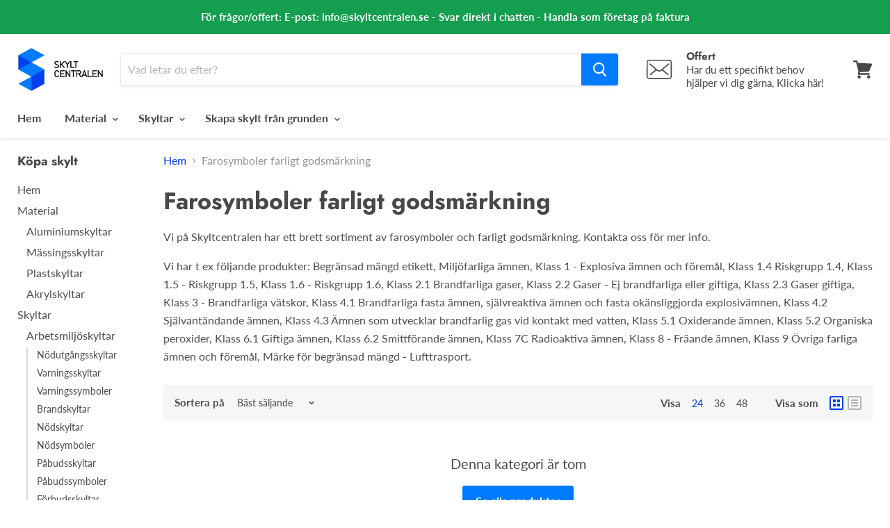

--- FILE ---
content_type: text/html; charset=utf-8
request_url: https://www.skyltcentralen.se/collections/farosymboler-farligt-godsmarkning
body_size: 21119
content:
<!doctype html>
<!--[if IE]><html class="no-js no-touch ie9" lang="sv"><![endif]-->
<!--[if !IE]><!--><html class="no-js no-touch" lang="sv"><!--<![endif]-->
  <head>

  
    
  <!-- Google Tag Manager -->
<script>(function(w,d,s,l,i){w[l]=w[l]||[];w[l].push({'gtm.start':
new Date().getTime(),event:'gtm.js'});var f=d.getElementsByTagName(s)[0],
j=d.createElement(s),dl=l!='dataLayer'?'&l='+l:'';j.async=true;j.src=
'https://www.googletagmanager.com/gtm.js?id='+i+dl;f.parentNode.insertBefore(j,f);
})(window,document,'script','dataLayer','GTM-5KQFV7');</script>
    
<!-- End Google Tag Manager -->  
 
    <meta charset="utf-8">
    <meta http-equiv="x-ua-compatible" content="IE=edge">
    <title>Farosymboler / Farligt godsmärkning | Skyltcentralen</title>

    
      <meta name="description" content="Vi på Skyltcentralen har ett brett sortiment av farosymboler och farligt godsmärkning. Kontakta oss för mer info.">
    

    
  <link rel="shortcut icon" href="//www.skyltcentralen.se/cdn/shop/files/Favicon_32x32.png?v=1613706864" type="image/png">


    
      <link rel="canonical" href="https://www.skyltcentralen.se/collections/farosymboler-farligt-godsmarkning" />
    

    <meta name="viewport" content="width=device-width">

    
    















<meta property="og:site_name" content="Skyltcentralen">
<meta property="og:url" content="https://www.skyltcentralen.se/collections/farosymboler-farligt-godsmarkning">
<meta property="og:title" content="Farosymboler / Farligt godsmärkning | Skyltcentralen">
<meta property="og:type" content="website">
<meta property="og:description" content="Vi på Skyltcentralen har ett brett sortiment av farosymboler och farligt godsmärkning. Kontakta oss för mer info.">




















<meta name="twitter:title" content="Farosymboler / Farligt godsmärkning | Skyltcentralen">
<meta name="twitter:description" content="Vi på Skyltcentralen har ett brett sortiment av farosymboler och farligt godsmärkning. Kontakta oss för mer info.">





    <script>window.performance && window.performance.mark && window.performance.mark('shopify.content_for_header.start');</script><meta id="shopify-digital-wallet" name="shopify-digital-wallet" content="/4252401728/digital_wallets/dialog">
<meta name="shopify-checkout-api-token" content="277dae03991c71fb38cb868a7ea0fbc8">
<link rel="alternate" type="application/atom+xml" title="Feed" href="/collections/farosymboler-farligt-godsmarkning.atom" />
<link rel="alternate" type="application/json+oembed" href="https://www.skyltcentralen.se/collections/farosymboler-farligt-godsmarkning.oembed">
<script async="async" src="/checkouts/internal/preloads.js?locale=sv-SE"></script>
<script id="apple-pay-shop-capabilities" type="application/json">{"shopId":4252401728,"countryCode":"SE","currencyCode":"SEK","merchantCapabilities":["supports3DS"],"merchantId":"gid:\/\/shopify\/Shop\/4252401728","merchantName":"Skyltcentralen","requiredBillingContactFields":["postalAddress","email","phone"],"requiredShippingContactFields":["postalAddress","email","phone"],"shippingType":"shipping","supportedNetworks":["visa","maestro","masterCard","amex"],"total":{"type":"pending","label":"Skyltcentralen","amount":"1.00"},"shopifyPaymentsEnabled":true,"supportsSubscriptions":true}</script>
<script id="shopify-features" type="application/json">{"accessToken":"277dae03991c71fb38cb868a7ea0fbc8","betas":["rich-media-storefront-analytics"],"domain":"www.skyltcentralen.se","predictiveSearch":true,"shopId":4252401728,"locale":"sv"}</script>
<script>var Shopify = Shopify || {};
Shopify.shop = "skyltcentralen-se.myshopify.com";
Shopify.locale = "sv";
Shopify.currency = {"active":"SEK","rate":"1.0"};
Shopify.country = "SE";
Shopify.theme = {"name":"PP V: Copy of 2020-04-20: Empire for 4.3.0","id":120207769681,"schema_name":"Empire","schema_version":"4.2.5","theme_store_id":838,"role":"main"};
Shopify.theme.handle = "null";
Shopify.theme.style = {"id":null,"handle":null};
Shopify.cdnHost = "www.skyltcentralen.se/cdn";
Shopify.routes = Shopify.routes || {};
Shopify.routes.root = "/";</script>
<script type="module">!function(o){(o.Shopify=o.Shopify||{}).modules=!0}(window);</script>
<script>!function(o){function n(){var o=[];function n(){o.push(Array.prototype.slice.apply(arguments))}return n.q=o,n}var t=o.Shopify=o.Shopify||{};t.loadFeatures=n(),t.autoloadFeatures=n()}(window);</script>
<script id="shop-js-analytics" type="application/json">{"pageType":"collection"}</script>
<script defer="defer" async type="module" src="//www.skyltcentralen.se/cdn/shopifycloud/shop-js/modules/v2/client.init-shop-cart-sync_Cy9eO0_O.sv.esm.js"></script>
<script defer="defer" async type="module" src="//www.skyltcentralen.se/cdn/shopifycloud/shop-js/modules/v2/chunk.common_Bln0rL2T.esm.js"></script>
<script type="module">
  await import("//www.skyltcentralen.se/cdn/shopifycloud/shop-js/modules/v2/client.init-shop-cart-sync_Cy9eO0_O.sv.esm.js");
await import("//www.skyltcentralen.se/cdn/shopifycloud/shop-js/modules/v2/chunk.common_Bln0rL2T.esm.js");

  window.Shopify.SignInWithShop?.initShopCartSync?.({"fedCMEnabled":true,"windoidEnabled":true});

</script>
<script>(function() {
  var isLoaded = false;
  function asyncLoad() {
    if (isLoaded) return;
    isLoaded = true;
    var urls = ["\/\/d1liekpayvooaz.cloudfront.net\/apps\/customizery\/customizery.js?shop=skyltcentralen-se.myshopify.com","https:\/\/portal.zakeke.com\/Scripts\/integration\/shopify\/product.js?shop=skyltcentralen-se.myshopify.com","https:\/\/na.shgcdn3.com\/pixel-collector.js?shop=skyltcentralen-se.myshopify.com"];
    for (var i = 0; i < urls.length; i++) {
      var s = document.createElement('script');
      s.type = 'text/javascript';
      s.async = true;
      s.src = urls[i];
      var x = document.getElementsByTagName('script')[0];
      x.parentNode.insertBefore(s, x);
    }
  };
  if(window.attachEvent) {
    window.attachEvent('onload', asyncLoad);
  } else {
    window.addEventListener('load', asyncLoad, false);
  }
})();</script>
<script id="__st">var __st={"a":4252401728,"offset":3600,"reqid":"a06f15ad-1b63-4595-b183-65c4b4868ce7-1768385150","pageurl":"www.skyltcentralen.se\/collections\/farosymboler-farligt-godsmarkning","u":"30e1767878c6","p":"collection","rtyp":"collection","rid":70598819904};</script>
<script>window.ShopifyPaypalV4VisibilityTracking = true;</script>
<script id="captcha-bootstrap">!function(){'use strict';const t='contact',e='account',n='new_comment',o=[[t,t],['blogs',n],['comments',n],[t,'customer']],c=[[e,'customer_login'],[e,'guest_login'],[e,'recover_customer_password'],[e,'create_customer']],r=t=>t.map((([t,e])=>`form[action*='/${t}']:not([data-nocaptcha='true']) input[name='form_type'][value='${e}']`)).join(','),a=t=>()=>t?[...document.querySelectorAll(t)].map((t=>t.form)):[];function s(){const t=[...o],e=r(t);return a(e)}const i='password',u='form_key',d=['recaptcha-v3-token','g-recaptcha-response','h-captcha-response',i],f=()=>{try{return window.sessionStorage}catch{return}},m='__shopify_v',_=t=>t.elements[u];function p(t,e,n=!1){try{const o=window.sessionStorage,c=JSON.parse(o.getItem(e)),{data:r}=function(t){const{data:e,action:n}=t;return t[m]||n?{data:e,action:n}:{data:t,action:n}}(c);for(const[e,n]of Object.entries(r))t.elements[e]&&(t.elements[e].value=n);n&&o.removeItem(e)}catch(o){console.error('form repopulation failed',{error:o})}}const l='form_type',E='cptcha';function T(t){t.dataset[E]=!0}const w=window,h=w.document,L='Shopify',v='ce_forms',y='captcha';let A=!1;((t,e)=>{const n=(g='f06e6c50-85a8-45c8-87d0-21a2b65856fe',I='https://cdn.shopify.com/shopifycloud/storefront-forms-hcaptcha/ce_storefront_forms_captcha_hcaptcha.v1.5.2.iife.js',D={infoText:'Skyddas av hCaptcha',privacyText:'Integritet',termsText:'Villkor'},(t,e,n)=>{const o=w[L][v],c=o.bindForm;if(c)return c(t,g,e,D).then(n);var r;o.q.push([[t,g,e,D],n]),r=I,A||(h.body.append(Object.assign(h.createElement('script'),{id:'captcha-provider',async:!0,src:r})),A=!0)});var g,I,D;w[L]=w[L]||{},w[L][v]=w[L][v]||{},w[L][v].q=[],w[L][y]=w[L][y]||{},w[L][y].protect=function(t,e){n(t,void 0,e),T(t)},Object.freeze(w[L][y]),function(t,e,n,w,h,L){const[v,y,A,g]=function(t,e,n){const i=e?o:[],u=t?c:[],d=[...i,...u],f=r(d),m=r(i),_=r(d.filter((([t,e])=>n.includes(e))));return[a(f),a(m),a(_),s()]}(w,h,L),I=t=>{const e=t.target;return e instanceof HTMLFormElement?e:e&&e.form},D=t=>v().includes(t);t.addEventListener('submit',(t=>{const e=I(t);if(!e)return;const n=D(e)&&!e.dataset.hcaptchaBound&&!e.dataset.recaptchaBound,o=_(e),c=g().includes(e)&&(!o||!o.value);(n||c)&&t.preventDefault(),c&&!n&&(function(t){try{if(!f())return;!function(t){const e=f();if(!e)return;const n=_(t);if(!n)return;const o=n.value;o&&e.removeItem(o)}(t);const e=Array.from(Array(32),(()=>Math.random().toString(36)[2])).join('');!function(t,e){_(t)||t.append(Object.assign(document.createElement('input'),{type:'hidden',name:u})),t.elements[u].value=e}(t,e),function(t,e){const n=f();if(!n)return;const o=[...t.querySelectorAll(`input[type='${i}']`)].map((({name:t})=>t)),c=[...d,...o],r={};for(const[a,s]of new FormData(t).entries())c.includes(a)||(r[a]=s);n.setItem(e,JSON.stringify({[m]:1,action:t.action,data:r}))}(t,e)}catch(e){console.error('failed to persist form',e)}}(e),e.submit())}));const S=(t,e)=>{t&&!t.dataset[E]&&(n(t,e.some((e=>e===t))),T(t))};for(const o of['focusin','change'])t.addEventListener(o,(t=>{const e=I(t);D(e)&&S(e,y())}));const B=e.get('form_key'),M=e.get(l),P=B&&M;t.addEventListener('DOMContentLoaded',(()=>{const t=y();if(P)for(const e of t)e.elements[l].value===M&&p(e,B);[...new Set([...A(),...v().filter((t=>'true'===t.dataset.shopifyCaptcha))])].forEach((e=>S(e,t)))}))}(h,new URLSearchParams(w.location.search),n,t,e,['guest_login'])})(!0,!0)}();</script>
<script integrity="sha256-4kQ18oKyAcykRKYeNunJcIwy7WH5gtpwJnB7kiuLZ1E=" data-source-attribution="shopify.loadfeatures" defer="defer" src="//www.skyltcentralen.se/cdn/shopifycloud/storefront/assets/storefront/load_feature-a0a9edcb.js" crossorigin="anonymous"></script>
<script data-source-attribution="shopify.dynamic_checkout.dynamic.init">var Shopify=Shopify||{};Shopify.PaymentButton=Shopify.PaymentButton||{isStorefrontPortableWallets:!0,init:function(){window.Shopify.PaymentButton.init=function(){};var t=document.createElement("script");t.src="https://www.skyltcentralen.se/cdn/shopifycloud/portable-wallets/latest/portable-wallets.sv.js",t.type="module",document.head.appendChild(t)}};
</script>
<script data-source-attribution="shopify.dynamic_checkout.buyer_consent">
  function portableWalletsHideBuyerConsent(e){var t=document.getElementById("shopify-buyer-consent"),n=document.getElementById("shopify-subscription-policy-button");t&&n&&(t.classList.add("hidden"),t.setAttribute("aria-hidden","true"),n.removeEventListener("click",e))}function portableWalletsShowBuyerConsent(e){var t=document.getElementById("shopify-buyer-consent"),n=document.getElementById("shopify-subscription-policy-button");t&&n&&(t.classList.remove("hidden"),t.removeAttribute("aria-hidden"),n.addEventListener("click",e))}window.Shopify?.PaymentButton&&(window.Shopify.PaymentButton.hideBuyerConsent=portableWalletsHideBuyerConsent,window.Shopify.PaymentButton.showBuyerConsent=portableWalletsShowBuyerConsent);
</script>
<script data-source-attribution="shopify.dynamic_checkout.cart.bootstrap">document.addEventListener("DOMContentLoaded",(function(){function t(){return document.querySelector("shopify-accelerated-checkout-cart, shopify-accelerated-checkout")}if(t())Shopify.PaymentButton.init();else{new MutationObserver((function(e,n){t()&&(Shopify.PaymentButton.init(),n.disconnect())})).observe(document.body,{childList:!0,subtree:!0})}}));
</script>
<link id="shopify-accelerated-checkout-styles" rel="stylesheet" media="screen" href="https://www.skyltcentralen.se/cdn/shopifycloud/portable-wallets/latest/accelerated-checkout-backwards-compat.css" crossorigin="anonymous">
<style id="shopify-accelerated-checkout-cart">
        #shopify-buyer-consent {
  margin-top: 1em;
  display: inline-block;
  width: 100%;
}

#shopify-buyer-consent.hidden {
  display: none;
}

#shopify-subscription-policy-button {
  background: none;
  border: none;
  padding: 0;
  text-decoration: underline;
  font-size: inherit;
  cursor: pointer;
}

#shopify-subscription-policy-button::before {
  box-shadow: none;
}

      </style>

<script>window.performance && window.performance.mark && window.performance.mark('shopify.content_for_header.end');</script>
    <script>
function feedback() {
  const p = window.Shopify.customerPrivacy;
  console.log(`Tracking ${p.userCanBeTracked() ? "sv" : "dis"}abled`);
}
window.Shopify.loadFeatures(
  [
    {
      name: "consent-tracking-api",
      version: "0.1",
    },
  ],
  function (error) {
    if (error) throw error;
    if ("Cookiebot" in window)
      window.Shopify.customerPrivacy.setTrackingConsent({
        "analytics": false,
        "marketing": false,
        "preferences": false,
        "sale_of_data": false,
      }, () => console.log("Awaiting consent")
    );
  }
);
window.addEventListener("CookiebotOnConsentReady", function () {
  const C = Cookiebot.consent;
  window.Shopify.customerPrivacy.setTrackingConsent({
      "analytics": C["statistics"],
      "marketing": C["marketing"],
      "preferences": C["preferences"],
      "sale_of_data": C["marketing"],
    }, () => console.log("Consent captured")
  );
});
</script>
<script>window.BOLD = window.BOLD || {};
    window.BOLD.common = window.BOLD.common || {};
    window.BOLD.common.Shopify = window.BOLD.common.Shopify || {};
    window.BOLD.common.Shopify.shop = {
      domain: 'www.skyltcentralen.se',
      permanent_domain: 'skyltcentralen-se.myshopify.com',
      url: 'https://www.skyltcentralen.se',
      secure_url: 'https://www.skyltcentralen.se',
      money_format: "{{amount_no_decimals}} kr",
      currency: "SEK"
    };
    window.BOLD.common.Shopify.customer = {
      id: null,
      tags: null,
    };
    window.BOLD.common.Shopify.cart = {"note":null,"attributes":{},"original_total_price":0,"total_price":0,"total_discount":0,"total_weight":0.0,"item_count":0,"items":[],"requires_shipping":false,"currency":"SEK","items_subtotal_price":0,"cart_level_discount_applications":[],"checkout_charge_amount":0};
    window.BOLD.common.template = 'collection';window.BOLD.common.Shopify.formatMoney = function(money, format) {
        function n(t, e) {
            return "undefined" == typeof t ? e : t
        }
        function r(t, e, r, i) {
            if (e = n(e, 2),
                r = n(r, ","),
                i = n(i, "."),
            isNaN(t) || null == t)
                return 0;
            t = (t / 100).toFixed(e);
            var o = t.split(".")
                , a = o[0].replace(/(\d)(?=(\d\d\d)+(?!\d))/g, "$1" + r)
                , s = o[1] ? i + o[1] : "";
            return a + s
        }
        "string" == typeof money && (money = money.replace(".", ""));
        var i = ""
            , o = /\{\{\s*(\w+)\s*\}\}/
            , a = format || window.BOLD.common.Shopify.shop.money_format || window.Shopify.money_format || "$ {{ amount }}";
        switch (a.match(o)[1]) {
            case "amount":
                i = r(money, 2, ",", ".");
                break;
            case "amount_no_decimals":
                i = r(money, 0, ",", ".");
                break;
            case "amount_with_comma_separator":
                i = r(money, 2, ".", ",");
                break;
            case "amount_no_decimals_with_comma_separator":
                i = r(money, 0, ".", ",");
                break;
            case "amount_with_space_separator":
                i = r(money, 2, " ", ",");
                break;
            case "amount_no_decimals_with_space_separator":
                i = r(money, 0, " ", ",");
                break;
            case "amount_with_apostrophe_separator":
                i = r(money, 2, "'", ".");
                break;
        }
        return a.replace(o, i);
    };
    window.BOLD.common.Shopify.saveProduct = function (handle, product) {
      if (typeof handle === 'string' && typeof window.BOLD.common.Shopify.products[handle] === 'undefined') {
        if (typeof product === 'number') {
          window.BOLD.common.Shopify.handles[product] = handle;
          product = { id: product };
        }
        window.BOLD.common.Shopify.products[handle] = product;
      }
    };
    window.BOLD.common.Shopify.saveVariant = function (variant_id, variant) {
      if (typeof variant_id === 'number' && typeof window.BOLD.common.Shopify.variants[variant_id] === 'undefined') {
        window.BOLD.common.Shopify.variants[variant_id] = variant;
      }
    };window.BOLD.common.Shopify.products = window.BOLD.common.Shopify.products || {};
    window.BOLD.common.Shopify.variants = window.BOLD.common.Shopify.variants || {};
    window.BOLD.common.Shopify.handles = window.BOLD.common.Shopify.handles || {};window.BOLD.common.Shopify.saveProduct(null, null);window.BOLD.apps_installed = {"Customer Pricing":2} || {};window.BOLD.common.Shopify.metafields = window.BOLD.common.Shopify.metafields || {};window.BOLD.common.Shopify.metafields["bold_rp"] = {};window.BOLD.common.Shopify.metafields["bold_csp_defaults"] = {};</script><script src="https://cp.boldapps.net/js/csp.js" type="text/javascript"></script><script>
      document.documentElement.className=document.documentElement.className.replace(/\bno-js\b/,'js');
      if(window.Shopify&&window.Shopify.designMode)document.documentElement.className+=' in-theme-editor';
      if(('ontouchstart' in window)||window.DocumentTouch&&document instanceof DocumentTouch)document.documentElement.className=document.documentElement.className.replace(/\bno-touch\b/,'has-touch');
    </script>

    <link href="//www.skyltcentralen.se/cdn/shop/t/12/assets/theme.scss.css?v=71750211805411196361766128279" rel="stylesheet" type="text/css" media="all" />
  
  

<!-- GSSTART CFP code start. Do not change -->
<script type="text/javascript"> gsProductId = ""; gsCustomerId = ""; gsShopName = "skyltcentralen-se.myshopify.com";   gsProductName = "";
  gsProductHandle = ""; gsProductPrice = "";  gsProductImage = "//www.skyltcentralen.se/cdn/shopifycloud/storefront/assets/no-image-100-2a702f30_small.gif"; </script><script type="text/javascript" charset="utf-8" src="https://gravity-software.com/js/shopify/cfp_refactored7803.js?v=gsd9ec29ca33670d904123b8fccdd67eb7"></script> <link rel="stylesheet" href="https://gravity-software.com/js/shopify/jqueryui/jquery-uinew.min7803.css?v=gsd9ec29ca33670d904123b8fccdd67eb7"/> 
<!-- CFP code end. Do not change GSEND -->
  

<script type="text/javascript">
  
    window.SHG_CUSTOMER = null;
  
</script>










  <meta name="google-site-verification" content="41Y_KlwKYUGTsLLVLYqAVBe-lyk8ZPs63ZOGzAh5Ql0" />
<!-- BEGIN app block: shopify://apps/zepto-product-personalizer/blocks/product_personalizer_main/7411210d-7b32-4c09-9455-e129e3be4729 -->
<!-- BEGIN app snippet: zepto_common --><script>
var pplr_cart = {"note":null,"attributes":{},"original_total_price":0,"total_price":0,"total_discount":0,"total_weight":0.0,"item_count":0,"items":[],"requires_shipping":false,"currency":"SEK","items_subtotal_price":0,"cart_level_discount_applications":[],"checkout_charge_amount":0};
var pplr_shop_currency = "SEK";
var pplr_enabled_currencies_size = 1;
var pplr_money_formate = "{{amount_no_decimals}} kr";
var pplr_manual_theme_selector=["CartCount span","tr:has([name*=updates])","tr img:first",".line-item__title",".cart__item--price .cart__price",".grid__item.one-half.text-right",".pplr_item_remove",".ajaxcart__qty",".header__cart-price-bubble span[data-cart-price-bubble]","form[action*=cart] [name=checkout]","Klicka f\u0026ouml;r att se bild","1","Discount Code \u003cstrong\u003e{{ code }}\u003c\/strong\u003e is invalid","Discount code","Apply","#pplr_D_class","Subtotal","Shipping","\u003cstrong\u003eEST. Total\u003c\/strong\u003e"];
</script>
<script defer src="//cdn-zeptoapps.com/product-personalizer/pplr_common.js?v=14" ></script><!-- END app snippet -->

<!-- END app block --><meta property="og:image" content="https://cdn.shopify.com/s/files/1/0042/5240/1728/files/skyltcentralen_logo.png?height=628&pad_color=fff&v=1613740148&width=1200" />
<meta property="og:image:secure_url" content="https://cdn.shopify.com/s/files/1/0042/5240/1728/files/skyltcentralen_logo.png?height=628&pad_color=fff&v=1613740148&width=1200" />
<meta property="og:image:width" content="1200" />
<meta property="og:image:height" content="628" />
<link href="https://monorail-edge.shopifysvc.com" rel="dns-prefetch">
<script>(function(){if ("sendBeacon" in navigator && "performance" in window) {try {var session_token_from_headers = performance.getEntriesByType('navigation')[0].serverTiming.find(x => x.name == '_s').description;} catch {var session_token_from_headers = undefined;}var session_cookie_matches = document.cookie.match(/_shopify_s=([^;]*)/);var session_token_from_cookie = session_cookie_matches && session_cookie_matches.length === 2 ? session_cookie_matches[1] : "";var session_token = session_token_from_headers || session_token_from_cookie || "";function handle_abandonment_event(e) {var entries = performance.getEntries().filter(function(entry) {return /monorail-edge.shopifysvc.com/.test(entry.name);});if (!window.abandonment_tracked && entries.length === 0) {window.abandonment_tracked = true;var currentMs = Date.now();var navigation_start = performance.timing.navigationStart;var payload = {shop_id: 4252401728,url: window.location.href,navigation_start,duration: currentMs - navigation_start,session_token,page_type: "collection"};window.navigator.sendBeacon("https://monorail-edge.shopifysvc.com/v1/produce", JSON.stringify({schema_id: "online_store_buyer_site_abandonment/1.1",payload: payload,metadata: {event_created_at_ms: currentMs,event_sent_at_ms: currentMs}}));}}window.addEventListener('pagehide', handle_abandonment_event);}}());</script>
<script id="web-pixels-manager-setup">(function e(e,d,r,n,o){if(void 0===o&&(o={}),!Boolean(null===(a=null===(i=window.Shopify)||void 0===i?void 0:i.analytics)||void 0===a?void 0:a.replayQueue)){var i,a;window.Shopify=window.Shopify||{};var t=window.Shopify;t.analytics=t.analytics||{};var s=t.analytics;s.replayQueue=[],s.publish=function(e,d,r){return s.replayQueue.push([e,d,r]),!0};try{self.performance.mark("wpm:start")}catch(e){}var l=function(){var e={modern:/Edge?\/(1{2}[4-9]|1[2-9]\d|[2-9]\d{2}|\d{4,})\.\d+(\.\d+|)|Firefox\/(1{2}[4-9]|1[2-9]\d|[2-9]\d{2}|\d{4,})\.\d+(\.\d+|)|Chrom(ium|e)\/(9{2}|\d{3,})\.\d+(\.\d+|)|(Maci|X1{2}).+ Version\/(15\.\d+|(1[6-9]|[2-9]\d|\d{3,})\.\d+)([,.]\d+|)( \(\w+\)|)( Mobile\/\w+|) Safari\/|Chrome.+OPR\/(9{2}|\d{3,})\.\d+\.\d+|(CPU[ +]OS|iPhone[ +]OS|CPU[ +]iPhone|CPU IPhone OS|CPU iPad OS)[ +]+(15[._]\d+|(1[6-9]|[2-9]\d|\d{3,})[._]\d+)([._]\d+|)|Android:?[ /-](13[3-9]|1[4-9]\d|[2-9]\d{2}|\d{4,})(\.\d+|)(\.\d+|)|Android.+Firefox\/(13[5-9]|1[4-9]\d|[2-9]\d{2}|\d{4,})\.\d+(\.\d+|)|Android.+Chrom(ium|e)\/(13[3-9]|1[4-9]\d|[2-9]\d{2}|\d{4,})\.\d+(\.\d+|)|SamsungBrowser\/([2-9]\d|\d{3,})\.\d+/,legacy:/Edge?\/(1[6-9]|[2-9]\d|\d{3,})\.\d+(\.\d+|)|Firefox\/(5[4-9]|[6-9]\d|\d{3,})\.\d+(\.\d+|)|Chrom(ium|e)\/(5[1-9]|[6-9]\d|\d{3,})\.\d+(\.\d+|)([\d.]+$|.*Safari\/(?![\d.]+ Edge\/[\d.]+$))|(Maci|X1{2}).+ Version\/(10\.\d+|(1[1-9]|[2-9]\d|\d{3,})\.\d+)([,.]\d+|)( \(\w+\)|)( Mobile\/\w+|) Safari\/|Chrome.+OPR\/(3[89]|[4-9]\d|\d{3,})\.\d+\.\d+|(CPU[ +]OS|iPhone[ +]OS|CPU[ +]iPhone|CPU IPhone OS|CPU iPad OS)[ +]+(10[._]\d+|(1[1-9]|[2-9]\d|\d{3,})[._]\d+)([._]\d+|)|Android:?[ /-](13[3-9]|1[4-9]\d|[2-9]\d{2}|\d{4,})(\.\d+|)(\.\d+|)|Mobile Safari.+OPR\/([89]\d|\d{3,})\.\d+\.\d+|Android.+Firefox\/(13[5-9]|1[4-9]\d|[2-9]\d{2}|\d{4,})\.\d+(\.\d+|)|Android.+Chrom(ium|e)\/(13[3-9]|1[4-9]\d|[2-9]\d{2}|\d{4,})\.\d+(\.\d+|)|Android.+(UC? ?Browser|UCWEB|U3)[ /]?(15\.([5-9]|\d{2,})|(1[6-9]|[2-9]\d|\d{3,})\.\d+)\.\d+|SamsungBrowser\/(5\.\d+|([6-9]|\d{2,})\.\d+)|Android.+MQ{2}Browser\/(14(\.(9|\d{2,})|)|(1[5-9]|[2-9]\d|\d{3,})(\.\d+|))(\.\d+|)|K[Aa][Ii]OS\/(3\.\d+|([4-9]|\d{2,})\.\d+)(\.\d+|)/},d=e.modern,r=e.legacy,n=navigator.userAgent;return n.match(d)?"modern":n.match(r)?"legacy":"unknown"}(),u="modern"===l?"modern":"legacy",c=(null!=n?n:{modern:"",legacy:""})[u],f=function(e){return[e.baseUrl,"/wpm","/b",e.hashVersion,"modern"===e.buildTarget?"m":"l",".js"].join("")}({baseUrl:d,hashVersion:r,buildTarget:u}),m=function(e){var d=e.version,r=e.bundleTarget,n=e.surface,o=e.pageUrl,i=e.monorailEndpoint;return{emit:function(e){var a=e.status,t=e.errorMsg,s=(new Date).getTime(),l=JSON.stringify({metadata:{event_sent_at_ms:s},events:[{schema_id:"web_pixels_manager_load/3.1",payload:{version:d,bundle_target:r,page_url:o,status:a,surface:n,error_msg:t},metadata:{event_created_at_ms:s}}]});if(!i)return console&&console.warn&&console.warn("[Web Pixels Manager] No Monorail endpoint provided, skipping logging."),!1;try{return self.navigator.sendBeacon.bind(self.navigator)(i,l)}catch(e){}var u=new XMLHttpRequest;try{return u.open("POST",i,!0),u.setRequestHeader("Content-Type","text/plain"),u.send(l),!0}catch(e){return console&&console.warn&&console.warn("[Web Pixels Manager] Got an unhandled error while logging to Monorail."),!1}}}}({version:r,bundleTarget:l,surface:e.surface,pageUrl:self.location.href,monorailEndpoint:e.monorailEndpoint});try{o.browserTarget=l,function(e){var d=e.src,r=e.async,n=void 0===r||r,o=e.onload,i=e.onerror,a=e.sri,t=e.scriptDataAttributes,s=void 0===t?{}:t,l=document.createElement("script"),u=document.querySelector("head"),c=document.querySelector("body");if(l.async=n,l.src=d,a&&(l.integrity=a,l.crossOrigin="anonymous"),s)for(var f in s)if(Object.prototype.hasOwnProperty.call(s,f))try{l.dataset[f]=s[f]}catch(e){}if(o&&l.addEventListener("load",o),i&&l.addEventListener("error",i),u)u.appendChild(l);else{if(!c)throw new Error("Did not find a head or body element to append the script");c.appendChild(l)}}({src:f,async:!0,onload:function(){if(!function(){var e,d;return Boolean(null===(d=null===(e=window.Shopify)||void 0===e?void 0:e.analytics)||void 0===d?void 0:d.initialized)}()){var d=window.webPixelsManager.init(e)||void 0;if(d){var r=window.Shopify.analytics;r.replayQueue.forEach((function(e){var r=e[0],n=e[1],o=e[2];d.publishCustomEvent(r,n,o)})),r.replayQueue=[],r.publish=d.publishCustomEvent,r.visitor=d.visitor,r.initialized=!0}}},onerror:function(){return m.emit({status:"failed",errorMsg:"".concat(f," has failed to load")})},sri:function(e){var d=/^sha384-[A-Za-z0-9+/=]+$/;return"string"==typeof e&&d.test(e)}(c)?c:"",scriptDataAttributes:o}),m.emit({status:"loading"})}catch(e){m.emit({status:"failed",errorMsg:(null==e?void 0:e.message)||"Unknown error"})}}})({shopId: 4252401728,storefrontBaseUrl: "https://www.skyltcentralen.se",extensionsBaseUrl: "https://extensions.shopifycdn.com/cdn/shopifycloud/web-pixels-manager",monorailEndpoint: "https://monorail-edge.shopifysvc.com/unstable/produce_batch",surface: "storefront-renderer",enabledBetaFlags: ["2dca8a86","a0d5f9d2"],webPixelsConfigList: [{"id":"1592066424","configuration":"{\"site_id\":\"ff1d9645-d600-4171-b1d0-a9755675609b\",\"analytics_endpoint\":\"https:\\\/\\\/na.shgcdn3.com\"}","eventPayloadVersion":"v1","runtimeContext":"STRICT","scriptVersion":"695709fc3f146fa50a25299517a954f2","type":"APP","apiClientId":1158168,"privacyPurposes":["ANALYTICS","MARKETING","SALE_OF_DATA"],"dataSharingAdjustments":{"protectedCustomerApprovalScopes":["read_customer_personal_data"]}},{"id":"1545896312","configuration":"{\"pixel_id\":\"1311686372775885\",\"pixel_type\":\"facebook_pixel\"}","eventPayloadVersion":"v1","runtimeContext":"OPEN","scriptVersion":"ca16bc87fe92b6042fbaa3acc2fbdaa6","type":"APP","apiClientId":2329312,"privacyPurposes":["ANALYTICS","MARKETING","SALE_OF_DATA"],"dataSharingAdjustments":{"protectedCustomerApprovalScopes":["read_customer_address","read_customer_email","read_customer_name","read_customer_personal_data","read_customer_phone"]}},{"id":"917176696","configuration":"{\"config\":\"{\\\"pixel_id\\\":\\\"G-28PWMX83C6\\\",\\\"gtag_events\\\":[{\\\"type\\\":\\\"search\\\",\\\"action_label\\\":[\\\"G-28PWMX83C6\\\",\\\"AW-923108673\\\/Bf_nCIWklfoZEMGKlrgD\\\"]},{\\\"type\\\":\\\"begin_checkout\\\",\\\"action_label\\\":[\\\"G-28PWMX83C6\\\",\\\"AW-923108673\\\/M0wsCIuklfoZEMGKlrgD\\\"]},{\\\"type\\\":\\\"view_item\\\",\\\"action_label\\\":[\\\"G-28PWMX83C6\\\",\\\"AW-923108673\\\/VCEWCIKklfoZEMGKlrgD\\\"]},{\\\"type\\\":\\\"purchase\\\",\\\"action_label\\\":[\\\"G-28PWMX83C6\\\",\\\"AW-923108673\\\/hHCqCPyjlfoZEMGKlrgD\\\"]},{\\\"type\\\":\\\"page_view\\\",\\\"action_label\\\":[\\\"G-28PWMX83C6\\\",\\\"AW-923108673\\\/IMqfCP-jlfoZEMGKlrgD\\\"]},{\\\"type\\\":\\\"add_payment_info\\\",\\\"action_label\\\":[\\\"G-28PWMX83C6\\\",\\\"AW-923108673\\\/YlwsCI6klfoZEMGKlrgD\\\"]},{\\\"type\\\":\\\"add_to_cart\\\",\\\"action_label\\\":[\\\"G-28PWMX83C6\\\",\\\"AW-923108673\\\/3STSCIiklfoZEMGKlrgD\\\"]}],\\\"enable_monitoring_mode\\\":false}\"}","eventPayloadVersion":"v1","runtimeContext":"OPEN","scriptVersion":"b2a88bafab3e21179ed38636efcd8a93","type":"APP","apiClientId":1780363,"privacyPurposes":[],"dataSharingAdjustments":{"protectedCustomerApprovalScopes":["read_customer_address","read_customer_email","read_customer_name","read_customer_personal_data","read_customer_phone"]}},{"id":"67240271","eventPayloadVersion":"1","runtimeContext":"LAX","scriptVersion":"1","type":"CUSTOM","privacyPurposes":["ANALYTICS","MARKETING","SALE_OF_DATA"],"name":"Google Ads Purchase"},{"id":"88899919","eventPayloadVersion":"1","runtimeContext":"LAX","scriptVersion":"8","type":"CUSTOM","privacyPurposes":[],"name":"Bing Ads"},{"id":"shopify-app-pixel","configuration":"{}","eventPayloadVersion":"v1","runtimeContext":"STRICT","scriptVersion":"0450","apiClientId":"shopify-pixel","type":"APP","privacyPurposes":["ANALYTICS","MARKETING"]},{"id":"shopify-custom-pixel","eventPayloadVersion":"v1","runtimeContext":"LAX","scriptVersion":"0450","apiClientId":"shopify-pixel","type":"CUSTOM","privacyPurposes":["ANALYTICS","MARKETING"]}],isMerchantRequest: false,initData: {"shop":{"name":"Skyltcentralen","paymentSettings":{"currencyCode":"SEK"},"myshopifyDomain":"skyltcentralen-se.myshopify.com","countryCode":"SE","storefrontUrl":"https:\/\/www.skyltcentralen.se"},"customer":null,"cart":null,"checkout":null,"productVariants":[],"purchasingCompany":null},},"https://www.skyltcentralen.se/cdn","7cecd0b6w90c54c6cpe92089d5m57a67346",{"modern":"","legacy":""},{"shopId":"4252401728","storefrontBaseUrl":"https:\/\/www.skyltcentralen.se","extensionBaseUrl":"https:\/\/extensions.shopifycdn.com\/cdn\/shopifycloud\/web-pixels-manager","surface":"storefront-renderer","enabledBetaFlags":"[\"2dca8a86\", \"a0d5f9d2\"]","isMerchantRequest":"false","hashVersion":"7cecd0b6w90c54c6cpe92089d5m57a67346","publish":"custom","events":"[[\"page_viewed\",{}],[\"collection_viewed\",{\"collection\":{\"id\":\"70598819904\",\"title\":\"Farosymboler farligt godsmärkning\",\"productVariants\":[]}}]]"});</script><script>
  window.ShopifyAnalytics = window.ShopifyAnalytics || {};
  window.ShopifyAnalytics.meta = window.ShopifyAnalytics.meta || {};
  window.ShopifyAnalytics.meta.currency = 'SEK';
  var meta = {"products":[],"page":{"pageType":"collection","resourceType":"collection","resourceId":70598819904,"requestId":"a06f15ad-1b63-4595-b183-65c4b4868ce7-1768385150"}};
  for (var attr in meta) {
    window.ShopifyAnalytics.meta[attr] = meta[attr];
  }
</script>
<script class="analytics">
  (function () {
    var customDocumentWrite = function(content) {
      var jquery = null;

      if (window.jQuery) {
        jquery = window.jQuery;
      } else if (window.Checkout && window.Checkout.$) {
        jquery = window.Checkout.$;
      }

      if (jquery) {
        jquery('body').append(content);
      }
    };

    var hasLoggedConversion = function(token) {
      if (token) {
        return document.cookie.indexOf('loggedConversion=' + token) !== -1;
      }
      return false;
    }

    var setCookieIfConversion = function(token) {
      if (token) {
        var twoMonthsFromNow = new Date(Date.now());
        twoMonthsFromNow.setMonth(twoMonthsFromNow.getMonth() + 2);

        document.cookie = 'loggedConversion=' + token + '; expires=' + twoMonthsFromNow;
      }
    }

    var trekkie = window.ShopifyAnalytics.lib = window.trekkie = window.trekkie || [];
    if (trekkie.integrations) {
      return;
    }
    trekkie.methods = [
      'identify',
      'page',
      'ready',
      'track',
      'trackForm',
      'trackLink'
    ];
    trekkie.factory = function(method) {
      return function() {
        var args = Array.prototype.slice.call(arguments);
        args.unshift(method);
        trekkie.push(args);
        return trekkie;
      };
    };
    for (var i = 0; i < trekkie.methods.length; i++) {
      var key = trekkie.methods[i];
      trekkie[key] = trekkie.factory(key);
    }
    trekkie.load = function(config) {
      trekkie.config = config || {};
      trekkie.config.initialDocumentCookie = document.cookie;
      var first = document.getElementsByTagName('script')[0];
      var script = document.createElement('script');
      script.type = 'text/javascript';
      script.onerror = function(e) {
        var scriptFallback = document.createElement('script');
        scriptFallback.type = 'text/javascript';
        scriptFallback.onerror = function(error) {
                var Monorail = {
      produce: function produce(monorailDomain, schemaId, payload) {
        var currentMs = new Date().getTime();
        var event = {
          schema_id: schemaId,
          payload: payload,
          metadata: {
            event_created_at_ms: currentMs,
            event_sent_at_ms: currentMs
          }
        };
        return Monorail.sendRequest("https://" + monorailDomain + "/v1/produce", JSON.stringify(event));
      },
      sendRequest: function sendRequest(endpointUrl, payload) {
        // Try the sendBeacon API
        if (window && window.navigator && typeof window.navigator.sendBeacon === 'function' && typeof window.Blob === 'function' && !Monorail.isIos12()) {
          var blobData = new window.Blob([payload], {
            type: 'text/plain'
          });

          if (window.navigator.sendBeacon(endpointUrl, blobData)) {
            return true;
          } // sendBeacon was not successful

        } // XHR beacon

        var xhr = new XMLHttpRequest();

        try {
          xhr.open('POST', endpointUrl);
          xhr.setRequestHeader('Content-Type', 'text/plain');
          xhr.send(payload);
        } catch (e) {
          console.log(e);
        }

        return false;
      },
      isIos12: function isIos12() {
        return window.navigator.userAgent.lastIndexOf('iPhone; CPU iPhone OS 12_') !== -1 || window.navigator.userAgent.lastIndexOf('iPad; CPU OS 12_') !== -1;
      }
    };
    Monorail.produce('monorail-edge.shopifysvc.com',
      'trekkie_storefront_load_errors/1.1',
      {shop_id: 4252401728,
      theme_id: 120207769681,
      app_name: "storefront",
      context_url: window.location.href,
      source_url: "//www.skyltcentralen.se/cdn/s/trekkie.storefront.55c6279c31a6628627b2ba1c5ff367020da294e2.min.js"});

        };
        scriptFallback.async = true;
        scriptFallback.src = '//www.skyltcentralen.se/cdn/s/trekkie.storefront.55c6279c31a6628627b2ba1c5ff367020da294e2.min.js';
        first.parentNode.insertBefore(scriptFallback, first);
      };
      script.async = true;
      script.src = '//www.skyltcentralen.se/cdn/s/trekkie.storefront.55c6279c31a6628627b2ba1c5ff367020da294e2.min.js';
      first.parentNode.insertBefore(script, first);
    };
    trekkie.load(
      {"Trekkie":{"appName":"storefront","development":false,"defaultAttributes":{"shopId":4252401728,"isMerchantRequest":null,"themeId":120207769681,"themeCityHash":"12985699539667722722","contentLanguage":"sv","currency":"SEK"},"isServerSideCookieWritingEnabled":true,"monorailRegion":"shop_domain","enabledBetaFlags":["65f19447","bdb960ec"]},"Session Attribution":{},"S2S":{"facebookCapiEnabled":true,"source":"trekkie-storefront-renderer","apiClientId":580111}}
    );

    var loaded = false;
    trekkie.ready(function() {
      if (loaded) return;
      loaded = true;

      window.ShopifyAnalytics.lib = window.trekkie;

      var originalDocumentWrite = document.write;
      document.write = customDocumentWrite;
      try { window.ShopifyAnalytics.merchantGoogleAnalytics.call(this); } catch(error) {};
      document.write = originalDocumentWrite;

      window.ShopifyAnalytics.lib.page(null,{"pageType":"collection","resourceType":"collection","resourceId":70598819904,"requestId":"a06f15ad-1b63-4595-b183-65c4b4868ce7-1768385150","shopifyEmitted":true});

      var match = window.location.pathname.match(/checkouts\/(.+)\/(thank_you|post_purchase)/)
      var token = match? match[1]: undefined;
      if (!hasLoggedConversion(token)) {
        setCookieIfConversion(token);
        window.ShopifyAnalytics.lib.track("Viewed Product Category",{"currency":"SEK","category":"Collection: farosymboler-farligt-godsmarkning","collectionName":"farosymboler-farligt-godsmarkning","collectionId":70598819904,"nonInteraction":true},undefined,undefined,{"shopifyEmitted":true});
      }
    });


        var eventsListenerScript = document.createElement('script');
        eventsListenerScript.async = true;
        eventsListenerScript.src = "//www.skyltcentralen.se/cdn/shopifycloud/storefront/assets/shop_events_listener-3da45d37.js";
        document.getElementsByTagName('head')[0].appendChild(eventsListenerScript);

})();</script>
<script
  defer
  src="https://www.skyltcentralen.se/cdn/shopifycloud/perf-kit/shopify-perf-kit-3.0.3.min.js"
  data-application="storefront-renderer"
  data-shop-id="4252401728"
  data-render-region="gcp-us-east1"
  data-page-type="collection"
  data-theme-instance-id="120207769681"
  data-theme-name="Empire"
  data-theme-version="4.2.5"
  data-monorail-region="shop_domain"
  data-resource-timing-sampling-rate="10"
  data-shs="true"
  data-shs-beacon="true"
  data-shs-export-with-fetch="true"
  data-shs-logs-sample-rate="1"
  data-shs-beacon-endpoint="https://www.skyltcentralen.se/api/collect"
></script>
</head>

  <body>
    <!-- Google Tag Manager (noscript) -->
<noscript><iframe src="https://www.googletagmanager.com/ns.html?id=GTM-5KQFV7"
height="0" width="0" style="display:none;visibility:hidden"></iframe></noscript>
<!-- End Google Tag Manager (noscript) -->
    
    <div id="shopify-section-static-header" class="shopify-section site-header-wrapper"><script
  type="application/json"
  data-section-id="static-header"
  data-section-type="static-header"
  data-section-data>
  {
    "settings": {
      "sticky_header": true,
      "live_search": {
        "enable": true,
        "enable_images": true,
        "enable_content": true,
        "money_format": "{{amount_no_decimals}} kr",
        "context": {
          "view_all_results": "Se alla resultat",
          "view_all_products": "Se alla produkter",
          "content_results": {
            "title": "Sidor \u0026amp; Inlägg",
            "no_results": "Inga resultat."
          },
          "no_results_products": {
            "title": "Inga produkter för “*terms*”.",
            "message": "Tyvärr, vi kunde inte hitta några träffar. Vi tillverkar det mesta, hör gärna av dig så skapar vi skylten du letar efter."
          }
        }
      }
    },
    "currency": {
      "enable": false,
      "shop_currency": "SEK",
      "default_currency": "SEK",
      "display_format": "money_with_currency_format",
      "money_format": "{{amount_no_decimals}} SEK",
      "money_format_no_currency": "{{amount_no_decimals}} kr",
      "money_format_currency": "{{amount_no_decimals}} SEK"
    }
  }
</script>

<style>
  .announcement-bar {
    color: #ffffff;
    background: #149e4f;
  }
</style>









  
    
      <a
        class="
          announcement-bar
          
        "
        href="/pages/offert"
      >
    

    
      <div class="announcement-bar-text">
        För frågor/offert: E-post: info@skyltcentralen.se - Svar direkt i chatten - Handla som företag på faktura
      </div>
    

    <div class="announcement-bar-text-mobile">
      
        För frågor/offert: info@skyltcentralen.se - Svar direkt i chatten
      
    </div>

    
      </a>
    
  


<section
  class="site-header"
  data-site-header-main
  data-site-header-sticky>
  <div class="site-header-menu-toggle">
    <a class="site-header-menu-toggle--button" href="#" data-menu-toggle>
      <span class="toggle-icon--bar toggle-icon--bar-top"></span>
      <span class="toggle-icon--bar toggle-icon--bar-middle"></span>
      <span class="toggle-icon--bar toggle-icon--bar-bottom"></span>
      <span class="show-for-sr">Meny</span>
    </a>
  </div>

  <div
    class="
      site-header-main
      
        small-promo-enabled
      
    "
  >
    <div class="site-header-logo">
      <a
        class="site-logo"
        href="/">
        
          
          
          
          
          

          

          

  

  <img
    src="//www.skyltcentralen.se/cdn/shop/files/skyltcentralen_logo_200x100.png?v=1613740148"
    alt=""
    name=""

    
      data-rimg
      srcset="//www.skyltcentralen.se/cdn/shop/files/skyltcentralen_logo_200x100.png?v=1613740148 1x"
    

    class="site-logo-image"
    style="
            max-width: 171px;
            max-height: 62px;
          "
    
  >




        
      </a>
    </div>

    



<div class="live-search" data-live-search>
  <form
    class="live-search-form form-fields-inline"
    action="/search"
    method="get"
    data-live-search-form>
    <input type="hidden" name="type" value="article,page,product">
    <div class="form-field no-label">
      <input
        class="form-field-input live-search-form-field"
        type="text"
        name="q"
        aria-label="Sök"
        placeholder="Vad letar du efter?"
        
        autocomplete="off"
        data-live-search-input>
      <button
        class="live-search-takeover-cancel"
        type="button"
        data-live-search-takeover-cancel>
        Avbryt
      </button>

      <button
        class="live-search-button button-primary"
        type="button"
        aria-label="Sök"
        data-live-search-submit
      >
        <span class="search-icon search-icon--inactive">
          <svg
  aria-hidden="true"
  focusable="false"
  role="presentation"
  xmlns="http://www.w3.org/2000/svg"
  width="20"
  height="21"
  viewBox="0 0 20 21"
>
  <path fill="currentColor" fill-rule="evenodd" d="M12.514 14.906a8.264 8.264 0 0 1-4.322 1.21C3.668 16.116 0 12.513 0 8.07 0 3.626 3.668.023 8.192.023c4.525 0 8.193 3.603 8.193 8.047 0 2.033-.769 3.89-2.035 5.307l4.999 5.552-1.775 1.597-5.06-5.62zm-4.322-.843c3.37 0 6.102-2.684 6.102-5.993 0-3.31-2.732-5.994-6.102-5.994S2.09 4.76 2.09 8.07c0 3.31 2.732 5.993 6.102 5.993z"/>
</svg>
        </span>
        <span class="search-icon search-icon--active">
          <svg
  aria-hidden="true"
  focusable="false"
  role="presentation"
  width="26"
  height="26"
  viewBox="0 0 26 26"
  xmlns="http://www.w3.org/2000/svg"
>
  <g fill-rule="nonzero" fill="currentColor">
    <path d="M13 26C5.82 26 0 20.18 0 13S5.82 0 13 0s13 5.82 13 13-5.82 13-13 13zm0-3.852a9.148 9.148 0 1 0 0-18.296 9.148 9.148 0 0 0 0 18.296z" opacity=".29"/><path d="M13 26c7.18 0 13-5.82 13-13a1.926 1.926 0 0 0-3.852 0A9.148 9.148 0 0 1 13 22.148 1.926 1.926 0 0 0 13 26z"/>
  </g>
</svg>
        </span>
      </button>
    </div>

    <div class="search-flydown" data-live-search-flydown>
      <div class="search-flydown--placeholder" data-live-search-placeholder>
        <div class="search-flydown--product-items">
          
            <a class="search-flydown--product search-flydown--product" href="#">
              
                <div class="search-flydown--product-image">
                  <svg class="placeholder--image placeholder--content-image" xmlns="http://www.w3.org/2000/svg" viewBox="0 0 525.5 525.5"><path d="M324.5 212.7H203c-1.6 0-2.8 1.3-2.8 2.8V308c0 1.6 1.3 2.8 2.8 2.8h121.6c1.6 0 2.8-1.3 2.8-2.8v-92.5c0-1.6-1.3-2.8-2.9-2.8zm1.1 95.3c0 .6-.5 1.1-1.1 1.1H203c-.6 0-1.1-.5-1.1-1.1v-92.5c0-.6.5-1.1 1.1-1.1h121.6c.6 0 1.1.5 1.1 1.1V308z"/><path d="M210.4 299.5H240v.1s.1 0 .2-.1h75.2v-76.2h-105v76.2zm1.8-7.2l20-20c1.6-1.6 3.8-2.5 6.1-2.5s4.5.9 6.1 2.5l1.5 1.5 16.8 16.8c-12.9 3.3-20.7 6.3-22.8 7.2h-27.7v-5.5zm101.5-10.1c-20.1 1.7-36.7 4.8-49.1 7.9l-16.9-16.9 26.3-26.3c1.6-1.6 3.8-2.5 6.1-2.5s4.5.9 6.1 2.5l27.5 27.5v7.8zm-68.9 15.5c9.7-3.5 33.9-10.9 68.9-13.8v13.8h-68.9zm68.9-72.7v46.8l-26.2-26.2c-1.9-1.9-4.5-3-7.3-3s-5.4 1.1-7.3 3l-26.3 26.3-.9-.9c-1.9-1.9-4.5-3-7.3-3s-5.4 1.1-7.3 3l-18.8 18.8V225h101.4z"/><path d="M232.8 254c4.6 0 8.3-3.7 8.3-8.3s-3.7-8.3-8.3-8.3-8.3 3.7-8.3 8.3 3.7 8.3 8.3 8.3zm0-14.9c3.6 0 6.6 2.9 6.6 6.6s-2.9 6.6-6.6 6.6-6.6-2.9-6.6-6.6 3-6.6 6.6-6.6z"/></svg>
                </div>
              

              <div class="search-flydown--product-text">
                <span class="search-flydown--product-title placeholder--content-text"></span>
                <span class="search-flydown--product-price placeholder--content-text"></span>
              </div>
            </a>
          
            <a class="search-flydown--product search-flydown--product" href="#">
              
                <div class="search-flydown--product-image">
                  <svg class="placeholder--image placeholder--content-image" xmlns="http://www.w3.org/2000/svg" viewBox="0 0 525.5 525.5"><path d="M324.5 212.7H203c-1.6 0-2.8 1.3-2.8 2.8V308c0 1.6 1.3 2.8 2.8 2.8h121.6c1.6 0 2.8-1.3 2.8-2.8v-92.5c0-1.6-1.3-2.8-2.9-2.8zm1.1 95.3c0 .6-.5 1.1-1.1 1.1H203c-.6 0-1.1-.5-1.1-1.1v-92.5c0-.6.5-1.1 1.1-1.1h121.6c.6 0 1.1.5 1.1 1.1V308z"/><path d="M210.4 299.5H240v.1s.1 0 .2-.1h75.2v-76.2h-105v76.2zm1.8-7.2l20-20c1.6-1.6 3.8-2.5 6.1-2.5s4.5.9 6.1 2.5l1.5 1.5 16.8 16.8c-12.9 3.3-20.7 6.3-22.8 7.2h-27.7v-5.5zm101.5-10.1c-20.1 1.7-36.7 4.8-49.1 7.9l-16.9-16.9 26.3-26.3c1.6-1.6 3.8-2.5 6.1-2.5s4.5.9 6.1 2.5l27.5 27.5v7.8zm-68.9 15.5c9.7-3.5 33.9-10.9 68.9-13.8v13.8h-68.9zm68.9-72.7v46.8l-26.2-26.2c-1.9-1.9-4.5-3-7.3-3s-5.4 1.1-7.3 3l-26.3 26.3-.9-.9c-1.9-1.9-4.5-3-7.3-3s-5.4 1.1-7.3 3l-18.8 18.8V225h101.4z"/><path d="M232.8 254c4.6 0 8.3-3.7 8.3-8.3s-3.7-8.3-8.3-8.3-8.3 3.7-8.3 8.3 3.7 8.3 8.3 8.3zm0-14.9c3.6 0 6.6 2.9 6.6 6.6s-2.9 6.6-6.6 6.6-6.6-2.9-6.6-6.6 3-6.6 6.6-6.6z"/></svg>
                </div>
              

              <div class="search-flydown--product-text">
                <span class="search-flydown--product-title placeholder--content-text"></span>
                <span class="search-flydown--product-price placeholder--content-text"></span>
              </div>
            </a>
          
            <a class="search-flydown--product search-flydown--product" href="#">
              
                <div class="search-flydown--product-image">
                  <svg class="placeholder--image placeholder--content-image" xmlns="http://www.w3.org/2000/svg" viewBox="0 0 525.5 525.5"><path d="M324.5 212.7H203c-1.6 0-2.8 1.3-2.8 2.8V308c0 1.6 1.3 2.8 2.8 2.8h121.6c1.6 0 2.8-1.3 2.8-2.8v-92.5c0-1.6-1.3-2.8-2.9-2.8zm1.1 95.3c0 .6-.5 1.1-1.1 1.1H203c-.6 0-1.1-.5-1.1-1.1v-92.5c0-.6.5-1.1 1.1-1.1h121.6c.6 0 1.1.5 1.1 1.1V308z"/><path d="M210.4 299.5H240v.1s.1 0 .2-.1h75.2v-76.2h-105v76.2zm1.8-7.2l20-20c1.6-1.6 3.8-2.5 6.1-2.5s4.5.9 6.1 2.5l1.5 1.5 16.8 16.8c-12.9 3.3-20.7 6.3-22.8 7.2h-27.7v-5.5zm101.5-10.1c-20.1 1.7-36.7 4.8-49.1 7.9l-16.9-16.9 26.3-26.3c1.6-1.6 3.8-2.5 6.1-2.5s4.5.9 6.1 2.5l27.5 27.5v7.8zm-68.9 15.5c9.7-3.5 33.9-10.9 68.9-13.8v13.8h-68.9zm68.9-72.7v46.8l-26.2-26.2c-1.9-1.9-4.5-3-7.3-3s-5.4 1.1-7.3 3l-26.3 26.3-.9-.9c-1.9-1.9-4.5-3-7.3-3s-5.4 1.1-7.3 3l-18.8 18.8V225h101.4z"/><path d="M232.8 254c4.6 0 8.3-3.7 8.3-8.3s-3.7-8.3-8.3-8.3-8.3 3.7-8.3 8.3 3.7 8.3 8.3 8.3zm0-14.9c3.6 0 6.6 2.9 6.6 6.6s-2.9 6.6-6.6 6.6-6.6-2.9-6.6-6.6 3-6.6 6.6-6.6z"/></svg>
                </div>
              

              <div class="search-flydown--product-text">
                <span class="search-flydown--product-title placeholder--content-text"></span>
                <span class="search-flydown--product-price placeholder--content-text"></span>
              </div>
            </a>
          
        </div>
      </div>

      <div class="search-flydown--results search-flydown--results--content-enabled" data-live-search-results></div>

      
    </div>
  </form>
</div>


    
      <a
        class="small-promo"
        
          href="/pages/offert"
        
      >
        
          <div
            class="
              small-promo-icon
              
                small-promo-icon--svg
              
            "
          >
            
              
                  <svg class="icon-envelope "    aria-hidden="true"    focusable="false"    role="presentation"    xmlns="http://www.w3.org/2000/svg" width="48" height="37" viewBox="0 0 48 37">      <path fill="currentColor" fill-rule="nonzero" d="M5.217 0h37.788C45.962 0 48 2.178 48 5.143v26.236c0 2.965-2.149 5.143-5.106 5.143H5.106C2.15 36.522 0 34.344 0 31.379L.111 5.143C.111 2.178 2.26 0 5.217 0zm0 2.057c-1.781 0-3.063 1.298-3.063 3.086l-.111 26.206c0 1.788 1.282 3.086 3.063 3.086h37.788c1.781 0 3.063-1.298 3.063-3.086l-.044-26.206c0-1.788-1.127-3.086-2.908-3.086H5.217zm36.616 4.944v.001a.838.838 0 0 1 .105 0 1.118 1.118 0 0 1 .75 1.99l-11.714 9.673 10.493 8.694a1.117 1.117 0 1 1-1.414 1.71L29.21 20.132l-1.502 1.24c-2.051 1.7-5.154 1.713-7.21.017v-.018l-1.52-1.257L8.139 29.07a1.119 1.119 0 0 1-1.624-.096 1.12 1.12 0 0 1 .192-1.615l10.51-8.712L5.554 9.009a1.115 1.115 0 0 1-.435-.76 1.116 1.116 0 0 1 1.849-.968l14.945 12.378c1.135.936 3.254.934 4.382 0L41.257 7.263c.164-.142.363-.234.576-.262z"/>    </svg>                                      

            
          </div>
        

        <div class="small-promo-content">
          
            <h4 class="small-promo-heading">
              Offert
            </h4>
          

          
            <span class="small-promo-text-mobile">
              Skicka en offertförfrågan
            </span>
          

          
            <span class="small-promo-text-desktop">
              Har du ett specifikt behov hjälper vi dig gärna, Klicka här!
            </span>
          
        </div>
      </a>
    
  </div>

  <div class="site-header-cart">
    <a class="site-header-cart--button" href="/cart">
      <span
        class="site-header-cart--count "
        data-header-cart-count="">
      </span>

      <svg
  aria-hidden="true"
  focusable="false"
  role="presentation"
  width="28"
  height="26"
  viewBox="0 10 28 26"
  xmlns="http://www.w3.org/2000/svg"
>
  <path fill="currentColor" fill-rule="evenodd" d="M26.15 14.488L6.977 13.59l-.666-2.661C6.159 10.37 5.704 10 5.127 10H1.213C.547 10 0 10.558 0 11.238c0 .68.547 1.238 1.213 1.238h2.974l3.337 13.249-.82 3.465c-.092.371 0 .774.212 1.053.243.31.576.465.94.465H22.72c.667 0 1.214-.558 1.214-1.239 0-.68-.547-1.238-1.214-1.238H9.434l.333-1.423 12.135-.589c.455-.03.85-.31 1.032-.712l4.247-9.286c.181-.34.151-.774-.06-1.144-.212-.34-.577-.589-.97-.589zM22.297 36c-1.256 0-2.275-1.04-2.275-2.321 0-1.282 1.019-2.322 2.275-2.322s2.275 1.04 2.275 2.322c0 1.281-1.02 2.321-2.275 2.321zM10.92 33.679C10.92 34.96 9.9 36 8.646 36 7.39 36 6.37 34.96 6.37 33.679c0-1.282 1.019-2.322 2.275-2.322s2.275 1.04 2.275 2.322z"/>
</svg>
      <span class="show-for-sr">Se varukorg</span>
    </a>
  </div>
</section><div class="site-navigation-wrapper
  
" data-site-navigation id="site-header-nav">
  <nav
    class="site-navigation"
    aria-label="Navigation desktop"
  >
    



<ul
  class="navmenu  navmenu-depth-1  "
  
  aria-label="Köpa skylt"
>
  
    
    

    
    

    

    

    
      <li class="navmenu-item navmenu-id-hem">
        <a
          class="navmenu-link "
          href="/"
        >
          Hem
        </a>
      </li>
    
  
    
    

    
    

    

    

    
<li
        class="navmenu-item        navmenu-item-parent        navmenu-id-material        "
        data-navmenu-trigger
        
        
      >
        <a
          class="navmenu-link navmenu-link-parent "
          href="/pages/skyltar"
          
            aria-haspopup="true"
            aria-expanded="false"
          
        >
          Material

          
            <span class="navmenu-icon navmenu-icon-depth-1">
              <svg
  aria-hidden="true"
  focusable="false"
  role="presentation"
  xmlns="http://www.w3.org/2000/svg"
  width="8"
  height="6"
  viewBox="0 0 8 6"
>
  <g fill="currentColor" fill-rule="evenodd">
    <polygon class="icon-chevron-down-left" points="4 5.371 7.668 1.606 6.665 .629 4 3.365"/>
    <polygon class="icon-chevron-down-right" points="4 3.365 1.335 .629 1.335 .629 .332 1.606 4 5.371"/>
  </g>
</svg>

            </span>
          
        </a>

        
          



<ul
  class="navmenu  navmenu-depth-2  navmenu-submenu"
  data-navmenu-submenu
  aria-label="Material"
>
  
    
    

    
    

    

    

    
      <li class="navmenu-item navmenu-id-aluminiumskyltar">
        <a
          class="navmenu-link "
          href="/pages/aluminiumskyltar"
        >
          Aluminiumskyltar
        </a>
      </li>
    
  
    
    

    
    

    

    

    
      <li class="navmenu-item navmenu-id-massingsskyltar">
        <a
          class="navmenu-link "
          href="/pages/massingsskyltar"
        >
          Mässingsskyltar
        </a>
      </li>
    
  
    
    

    
    

    

    

    
      <li class="navmenu-item navmenu-id-plastskyltar">
        <a
          class="navmenu-link "
          href="/pages/plastskyltar"
        >
          Plastskyltar
        </a>
      </li>
    
  
    
    

    
    

    

    

    
      <li class="navmenu-item navmenu-id-akrylskyltar">
        <a
          class="navmenu-link "
          href="/pages/akrylskyltar"
        >
          Akrylskyltar
        </a>
      </li>
    
  
</ul>

        
      </li>
    
  
    
    

    
    

    

    

    
<li
        class="navmenu-item        navmenu-item-parent        navmenu-id-skyltar        navmenu-meganav-item-parent"
        data-navmenu-trigger
        data-navmenu-meganav-trigger
        
      >
        <a
          class="navmenu-link navmenu-link-parent "
          href="/collections/skyltar"
          
            aria-haspopup="true"
            aria-expanded="false"
          
        >
          Skyltar

          
            <span class="navmenu-icon navmenu-icon-depth-1">
              <svg
  aria-hidden="true"
  focusable="false"
  role="presentation"
  xmlns="http://www.w3.org/2000/svg"
  width="8"
  height="6"
  viewBox="0 0 8 6"
>
  <g fill="currentColor" fill-rule="evenodd">
    <polygon class="icon-chevron-down-left" points="4 5.371 7.668 1.606 6.665 .629 4 3.365"/>
    <polygon class="icon-chevron-down-right" points="4 3.365 1.335 .629 1.335 .629 .332 1.606 4 5.371"/>
  </g>
</svg>

            </span>
          
        </a>

        
<div class="navmenu-submenu            navmenu-meganav            navmenu-meganav--desktop" data-navmenu-submenu data-meganav-menu>
            <div class="meganav-inner">
              <div
                class="navmenu-meganav--scroller">
                
                

                
<ul class="navmenu  navmenu-depth-2  navmenu-meganav-items">
  
    

    
      
    
  

  
    
    
    
<li
      class="navmenu-item      navmenu-item-parent      navmenu-item-count-5-up      navmenu-id-arbetsmiljoskyltar      navmenu-meganav-item"
      
      >
      <span class="navmenu-item-text navmenu-link-parent">
        Arbetsmiljöskyltar

        
          <span class="navmenu-icon navmenu-icon-depth-2">
            <svg
  aria-hidden="true"
  focusable="false"
  role="presentation"
  xmlns="http://www.w3.org/2000/svg"
  width="8"
  height="6"
  viewBox="0 0 8 6"
>
  <g fill="currentColor" fill-rule="evenodd">
    <polygon class="icon-chevron-down-left" points="4 5.371 7.668 1.606 6.665 .629 4 3.365"/>
    <polygon class="icon-chevron-down-right" points="4 3.365 1.335 .629 1.335 .629 .332 1.606 4 5.371"/>
  </g>
</svg>

          </span>
        
      </span>

      



<ul
  class="navmenu  navmenu-depth-3  navmenu-submenu"
  data-navmenu-submenu
  
>
  
    
    

    
    

    

    

    
      <li class="navmenu-item navmenu-id-nodutgangsskyltar">
        <a
          class="navmenu-link "
          href="/collections/nodutgangsskyltar"
        >
          Nödutgångsskyltar
        </a>
      </li>
    
  
    
    

    
    

    

    

    
      <li class="navmenu-item navmenu-id-varningsskyltar">
        <a
          class="navmenu-link "
          href="/collections/varningsskyltar"
        >
          Varningsskyltar
        </a>
      </li>
    
  
    
    

    
    

    

    

    
      <li class="navmenu-item navmenu-id-varningssymboler">
        <a
          class="navmenu-link "
          href="/collections/varningssymboler"
        >
          Varningssymboler
        </a>
      </li>
    
  
    
    

    
    

    

    

    
      <li class="navmenu-item navmenu-id-brandskyltar">
        <a
          class="navmenu-link "
          href="/collections/brandskyltar"
        >
          Brandskyltar
        </a>
      </li>
    
  
    
    

    
    

    

    

    
      <li class="navmenu-item navmenu-id-nodskyltar">
        <a
          class="navmenu-link "
          href="/collections/nodskyltar"
        >
          Nödskyltar
        </a>
      </li>
    
  
    
    

    
    

    

    

    
      <li class="navmenu-item navmenu-id-nodsymboler">
        <a
          class="navmenu-link "
          href="/collections/nodsymboler"
        >
          Nödsymboler
        </a>
      </li>
    
  
    
    

    
    

    

    

    
      <li class="navmenu-item navmenu-id-pabudsskyltar">
        <a
          class="navmenu-link "
          href="/collections/pabudsskyltar"
        >
          Påbudsskyltar
        </a>
      </li>
    
  
    
    

    
    

    

    

    
      <li class="navmenu-item navmenu-id-pabudssymboler">
        <a
          class="navmenu-link "
          href="/collections/pabudssymboler"
        >
          Påbudssymboler
        </a>
      </li>
    
  
    
    

    
    

    

    

    
      <li class="navmenu-item navmenu-id-forbudsskyltar">
        <a
          class="navmenu-link "
          href="/collections/forbudsskyltar"
        >
          Förbudsskyltar
        </a>
      </li>
    
  
    
    

    
    

    

    

    
      <li class="navmenu-item navmenu-id-skyddsobjektskyltar">
        <a
          class="navmenu-link "
          href="/collections/skyddsobjektskyltar"
        >
          Skyddsobjektskyltar
        </a>
      </li>
    
  
    
    

    
    

    

    

    
      <li class="navmenu-item navmenu-id-forbudssymboler">
        <a
          class="navmenu-link "
          href="/collections/forbudssymboler"
        >
          Förbudssymboler
        </a>
      </li>
    
  
    
    

    
    

    

    

    
      <li class="navmenu-item navmenu-id-kemiska-riskskyltar">
        <a
          class="navmenu-link "
          href="/collections/kemiska-riskskyltar"
        >
          Kemiska riskskyltar
        </a>
      </li>
    
  
    
    

    
    

    

    

    
      <li class="navmenu-item navmenu-id-faropiktogram">
        <a
          class="navmenu-link "
          href="/collections/faropiktogram"
        >
          Faropiktogram
        </a>
      </li>
    
  
    
    

    
    

    

    

    
      <li class="navmenu-item navmenu-id-utrymningsskyltar">
        <a
          class="navmenu-link "
          href="/collections/utrymningsskyltar"
        >
          Utrymningsskyltar
        </a>
      </li>
    
  
</ul>

  
    
    
    
<li
      class="navmenu-item      navmenu-item-parent      navmenu-item-count-5-up      navmenu-id-vagskyltar      navmenu-meganav-item"
      
      >
      <span class="navmenu-item-text navmenu-link-parent">
        Vägskyltar

        
          <span class="navmenu-icon navmenu-icon-depth-2">
            <svg
  aria-hidden="true"
  focusable="false"
  role="presentation"
  xmlns="http://www.w3.org/2000/svg"
  width="8"
  height="6"
  viewBox="0 0 8 6"
>
  <g fill="currentColor" fill-rule="evenodd">
    <polygon class="icon-chevron-down-left" points="4 5.371 7.668 1.606 6.665 .629 4 3.365"/>
    <polygon class="icon-chevron-down-right" points="4 3.365 1.335 .629 1.335 .629 .332 1.606 4 5.371"/>
  </g>
</svg>

          </span>
        
      </span>

      



<ul
  class="navmenu  navmenu-depth-3  navmenu-submenu"
  data-navmenu-submenu
  
>
  
    
    

    
    

    

    

    
      <li class="navmenu-item navmenu-id-vagskyltar">
        <a
          class="navmenu-link "
          href="/collections/vagskyltar"
        >
          Vägskyltar
        </a>
      </li>
    
  
    
    

    
    

    

    

    
      <li class="navmenu-item navmenu-id-tillfalliga-vagskyltar">
        <a
          class="navmenu-link "
          href="/collections/tillfalliga-vagskyltar"
        >
          Tillfälliga vägskyltar
        </a>
      </li>
    
  
    
    

    
    

    

    

    
      <li class="navmenu-item navmenu-id-varningstalt">
        <a
          class="navmenu-link "
          href="/collections/varningstalt"
        >
          Varningstält
        </a>
      </li>
    
  
    
    

    
    

    

    

    
      <li class="navmenu-item navmenu-id-varningsmarken-a">
        <a
          class="navmenu-link "
          href="/collections/varningsmarken-a"
        >
          Varningsmärken (A)
        </a>
      </li>
    
  
    
    

    
    

    

    

    
      <li class="navmenu-item navmenu-id-vajningspliktsmarken-b">
        <a
          class="navmenu-link "
          href="/collections/vajningspliktsmarken-b"
        >
          Väjningspliktsmärken (B)
        </a>
      </li>
    
  
    
    

    
    

    

    

    
      <li class="navmenu-item navmenu-id-forbudsmarken-c">
        <a
          class="navmenu-link "
          href="/collections/forbudsmarken-c"
        >
          Förbudsmärken (C)
        </a>
      </li>
    
  
    
    

    
    

    

    

    
      <li class="navmenu-item navmenu-id-pabudsmarken-d">
        <a
          class="navmenu-link "
          href="/collections/pabudsmarken-d"
        >
          Påbudsmärken (D)
        </a>
      </li>
    
  
    
    

    
    

    

    

    
      <li class="navmenu-item navmenu-id-anvisningsmarken-e">
        <a
          class="navmenu-link "
          href="/collections/anvisningsmarken-e"
        >
          Anvisningsmärken (E)
        </a>
      </li>
    
  
    
    

    
    

    

    

    
      <li class="navmenu-item navmenu-id-hastighetsskyltar">
        <a
          class="navmenu-link "
          href="/collections/hastighetsskyltar"
        >
          Hastighetsskyltar
        </a>
      </li>
    
  
    
    

    
    

    

    

    
      <li class="navmenu-item navmenu-id-lokaliseringsmarken-f-i">
        <a
          class="navmenu-link "
          href="/collections/lokaliseringsmarken-f-i"
        >
          Lokaliseringsmärken (F-I)
        </a>
      </li>
    
  
    
    

    
    

    

    

    
      <li class="navmenu-item navmenu-id-vagvisare">
        <a
          class="navmenu-link "
          href="/collections/vagvisare"
        >
          Vägvisare
        </a>
      </li>
    
  
    
    

    
    

    

    

    
      <li class="navmenu-item navmenu-id-gatunamnsskyltar">
        <a
          class="navmenu-link "
          href="/collections/gatunamnsskyltar"
        >
          Gatunamnsskyltar
        </a>
      </li>
    
  
    
    

    
    

    

    

    
      <li class="navmenu-item navmenu-id-tillaggstavlor">
        <a
          class="navmenu-link "
          href="/collections/tillaggstavlor"
        >
          Tilläggstavlor
        </a>
      </li>
    
  
    
    

    
    

    

    

    
      <li class="navmenu-item navmenu-id-monteringstillbehor">
        <a
          class="navmenu-link "
          href="/collections/monteringstillbehor"
        >
          Monteringstillbehör
        </a>
      </li>
    
  
    
    

    
    

    

    

    
      <li class="navmenu-item navmenu-id-lekande-barn-skyltar">
        <a
          class="navmenu-link "
          href="/collections/lekande-barn-skyltar"
        >
          Lekande barn-skyltar
        </a>
      </li>
    
  
    
    

    
    

    

    

    
      <li class="navmenu-item navmenu-id-skyltbagar">
        <a
          class="navmenu-link "
          href="/collections/skyltbagar"
        >
          Skyltbågar
        </a>
      </li>
    
  
    
    

    
    

    

    

    
      <li class="navmenu-item navmenu-id-sjovagmarken">
        <a
          class="navmenu-link "
          href="/collections/sjovagmarken"
        >
          Sjövägmärken
        </a>
      </li>
    
  
    
    

    
    

    

    

    
      <li class="navmenu-item navmenu-id-visa-alla">
        <a
          class="navmenu-link "
          href="/collections/vagskyltar"
        >
          Visa alla
        </a>
      </li>
    
  
</ul>

  
    
    
    
<li
      class="navmenu-item      navmenu-item-parent      navmenu-item-count-5-up      navmenu-id-ovrigt      navmenu-meganav-item"
      
      >
      <span class="navmenu-item-text navmenu-link-parent">
        Övrigt

        
          <span class="navmenu-icon navmenu-icon-depth-2">
            <svg
  aria-hidden="true"
  focusable="false"
  role="presentation"
  xmlns="http://www.w3.org/2000/svg"
  width="8"
  height="6"
  viewBox="0 0 8 6"
>
  <g fill="currentColor" fill-rule="evenodd">
    <polygon class="icon-chevron-down-left" points="4 5.371 7.668 1.606 6.665 .629 4 3.365"/>
    <polygon class="icon-chevron-down-right" points="4 3.365 1.335 .629 1.335 .629 .332 1.606 4 5.371"/>
  </g>
</svg>

          </span>
        
      </span>

      



<ul
  class="navmenu  navmenu-depth-3  navmenu-submenu"
  data-navmenu-submenu
  
>
  
    
    

    
    

    

    

    
      <li class="navmenu-item navmenu-id-hall-avstand-tvatta-handerna">
        <a
          class="navmenu-link "
          href="/collections/hall-avstand-tvatta-handerna"
        >
          Håll avstånd / Tvätta händerna
        </a>
      </li>
    
  
    
    

    
    

    

    

    
      <li class="navmenu-item navmenu-id-vinterprodukter">
        <a
          class="navmenu-link "
          href="/collections/vinterprodukter"
        >
          Vinterprodukter
        </a>
      </li>
    
  
    
    

    
    

    

    

    
      <li class="navmenu-item navmenu-id-kontorsskyltar">
        <a
          class="navmenu-link "
          href="/collections/kontorsskyltar"
        >
          Kontorsskyltar
        </a>
      </li>
    
  
    
    

    
    

    

    

    
      <li class="navmenu-item navmenu-id-taktila-skyltar">
        <a
          class="navmenu-link "
          href="/collections/taktila-skyltar"
        >
          Taktila skyltar
        </a>
      </li>
    
  
    
    

    
    

    

    

    
      <li class="navmenu-item navmenu-id-overvakningsskyltar">
        <a
          class="navmenu-link "
          href="/collections/kameraovervakningsskyltar"
        >
          Övervakningsskyltar
        </a>
      </li>
    
  
    
    

    
    

    

    

    
      <li class="navmenu-item navmenu-id-trivsel-och-ordningsskyltar">
        <a
          class="navmenu-link "
          href="/collections/trivsel-och-ordningsskyltar"
        >
          Trivsel- och ordningsskyltar
        </a>
      </li>
    
  
    
    

    
    

    

    

    
      <li class="navmenu-item navmenu-id-bordsskyltar">
        <a
          class="navmenu-link "
          href="/collections/bordsskyltar"
        >
          Bordsskyltar
        </a>
      </li>
    
  
    
    

    
    

    

    

    
      <li class="navmenu-item navmenu-id-atervinningsskyltar">
        <a
          class="navmenu-link "
          href="/collections/atervinningsskyltar"
        >
          Återvinningsskyltar
        </a>
      </li>
    
  
    
    

    
    

    

    

    
      <li class="navmenu-item navmenu-id-lagenhetsnummer">
        <a
          class="navmenu-link "
          href="/pages/lagenhetsnummerskyltar"
        >
          Lägenhetsnummer
        </a>
      </li>
    
  
    
    

    
    

    

    

    
      <li class="navmenu-item navmenu-id-dorrskyltar">
        <a
          class="navmenu-link "
          href="/collections/dorrskyltar"
        >
          Dörrskyltar
        </a>
      </li>
    
  
    
    

    
    

    

    

    
      <li class="navmenu-item navmenu-id-fasadsiffror">
        <a
          class="navmenu-link "
          href="/collections/fasadsiffror"
        >
          Fasadsiffror
        </a>
      </li>
    
  
    
    

    
    

    

    

    
      <li class="navmenu-item navmenu-id-lekplatsskyltar">
        <a
          class="navmenu-link "
          href="/collections/lekplatsskyltar"
        >
          Lekplatsskyltar
        </a>
      </li>
    
  
    
    

    
    

    

    

    
      <li class="navmenu-item navmenu-id-trafikspeglar">
        <a
          class="navmenu-link "
          href="/collections/trafikspeglar"
        >
          Trafikspeglar
        </a>
      </li>
    
  
    
    

    
    

    

    

    
      <li class="navmenu-item navmenu-id-matpunktsdekaler">
        <a
          class="navmenu-link "
          href="/collections/matpunktsdekaler"
        >
          Mätpunktsdekaler
        </a>
      </li>
    
  
    
    

    
    

    

    

    
      <li class="navmenu-item navmenu-id-kontrollmarken">
        <a
          class="navmenu-link "
          href="/collections/kontrollmarken"
        >
          Kontrollmärken
        </a>
      </li>
    
  
    
    

    
    

    

    

    
      <li class="navmenu-item navmenu-id-toalettskyltar">
        <a
          class="navmenu-link "
          href="/collections/toalettskyltar"
        >
          Toalettskyltar
        </a>
      </li>
    
  
    
    

    
    

    

    

    
      <li class="navmenu-item navmenu-id-dorrhandtagsskyltar">
        <a
          class="navmenu-link "
          href="/collections/dorrhandtag-skyltar"
        >
          Dörrhandtagsskyltar
        </a>
      </li>
    
  
    
    

    
    

    

    

    
      <li class="navmenu-item navmenu-id-traskyltar">
        <a
          class="navmenu-link "
          href="/collections/traskyltar"
        >
          Träskyltar
        </a>
      </li>
    
  
    
    

    
    

    

    

    
      <li class="navmenu-item navmenu-id-gardsskyltar">
        <a
          class="navmenu-link "
          href="/collections/gardsskyltar"
        >
          Gårdsskyltar
        </a>
      </li>
    
  
    
    

    
    

    

    

    
      <li class="navmenu-item navmenu-id-pinnskyltar">
        <a
          class="navmenu-link "
          href="/collections/pinnskyltar"
        >
          Pinnskyltar
        </a>
      </li>
    
  
    
    

    
    

    

    

    
      <li class="navmenu-item navmenu-id-schabloner">
        <a
          class="navmenu-link "
          href="/collections/schabloner"
        >
          Schabloner
        </a>
      </li>
    
  
</ul>

  
    
    
    
<li
      class="navmenu-item      navmenu-item-parent      navmenu-item-count-5-up      navmenu-id-parkeringsskyltar      navmenu-meganav-item"
      
      >
      <span class="navmenu-item-text navmenu-link-parent">
        Parkeringsskyltar

        
          <span class="navmenu-icon navmenu-icon-depth-2">
            <svg
  aria-hidden="true"
  focusable="false"
  role="presentation"
  xmlns="http://www.w3.org/2000/svg"
  width="8"
  height="6"
  viewBox="0 0 8 6"
>
  <g fill="currentColor" fill-rule="evenodd">
    <polygon class="icon-chevron-down-left" points="4 5.371 7.668 1.606 6.665 .629 4 3.365"/>
    <polygon class="icon-chevron-down-right" points="4 3.365 1.335 .629 1.335 .629 .332 1.606 4 5.371"/>
  </g>
</svg>

          </span>
        
      </span>

      



<ul
  class="navmenu  navmenu-depth-3  navmenu-submenu"
  data-navmenu-submenu
  
>
  
    
    

    
    

    

    

    
      <li class="navmenu-item navmenu-id-parkeringsskyltar">
        <a
          class="navmenu-link "
          href="/collections/parkeringsskyltar"
        >
          Parkeringsskyltar
        </a>
      </li>
    
  
    
    

    
    

    

    

    
      <li class="navmenu-item navmenu-id-parkering-enskilda-platser">
        <a
          class="navmenu-link "
          href="/collections/parkering-enskilda-platser"
        >
          Parkering Enskilda platser
        </a>
      </li>
    
  
    
    

    
    

    

    

    
      <li class="navmenu-item navmenu-id-parkering-reflekterande-vagmarken">
        <a
          class="navmenu-link "
          href="/collections/parkering-reflekterande-vagmarken"
        >
          Parkering Reflekterande vägmärken
        </a>
      </li>
    
  
    
    

    
    

    

    

    
      <li class="navmenu-item navmenu-id-parkering-forbjuden">
        <a
          class="navmenu-link "
          href="/collections/parkering-forbjuden"
        >
          Parkering förbjuden
        </a>
      </li>
    
  
    
    

    
    

    

    

    
      <li class="navmenu-item navmenu-id-kontrollavgiftskyltar">
        <a
          class="navmenu-link "
          href="/collections/kontrollavgiftskyltar"
        >
          Kontrollavgiftskyltar
        </a>
      </li>
    
  
</ul>

  
</ul>

              </div>
            </div>
          </div>
        
      </li>
    
  
    
    

    
    

    

    

    
<li
        class="navmenu-item        navmenu-item-parent        navmenu-id-skapa-skylt-fran-grunden        "
        data-navmenu-trigger
        
        
      >
        <a
          class="navmenu-link navmenu-link-parent "
          href="/collections/skapa-fran-grunden"
          
            aria-haspopup="true"
            aria-expanded="false"
          
        >
          Skapa skylt från grunden

          
            <span class="navmenu-icon navmenu-icon-depth-1">
              <svg
  aria-hidden="true"
  focusable="false"
  role="presentation"
  xmlns="http://www.w3.org/2000/svg"
  width="8"
  height="6"
  viewBox="0 0 8 6"
>
  <g fill="currentColor" fill-rule="evenodd">
    <polygon class="icon-chevron-down-left" points="4 5.371 7.668 1.606 6.665 .629 4 3.365"/>
    <polygon class="icon-chevron-down-right" points="4 3.365 1.335 .629 1.335 .629 .332 1.606 4 5.371"/>
  </g>
</svg>

            </span>
          
        </a>

        
          



<ul
  class="navmenu  navmenu-depth-2  navmenu-submenu"
  data-navmenu-submenu
  aria-label="Skapa skylt från grunden"
>
  
    
    

    
    

    

    

    
      <li class="navmenu-item navmenu-id-skapa-aluminiumskylt">
        <a
          class="navmenu-link "
          href="/products/skapa-aluminiumskylt"
        >
          Skapa aluminiumskylt
        </a>
      </li>
    
  
    
    

    
    

    

    

    
      <li class="navmenu-item navmenu-id-skapa-arbetsmiljoskylt">
        <a
          class="navmenu-link "
          href="https://www.skyltcentralen.se/collections/skapa-arbetsmiljoskylt?grid_list=list-view"
        >
          Skapa arbetsmiljöskylt
        </a>
      </li>
    
  
    
    

    
    

    

    

    
      <li class="navmenu-item navmenu-id-skapa-plastskylt-pet">
        <a
          class="navmenu-link "
          href="/products/skapa-plastskylt-pet"
        >
          Skapa plastskylt (PET)
        </a>
      </li>
    
  
    
    

    
    

    

    

    
      <li class="navmenu-item navmenu-id-skapa-alubrass-skylt">
        <a
          class="navmenu-link "
          href="/products/skapa-alubrass-skylt"
        >
          Skapa AluBrass-skylt
        </a>
      </li>
    
  
    
    

    
    

    

    

    
      <li class="navmenu-item navmenu-id-skapa-tillaggstavla-parkering">
        <a
          class="navmenu-link "
          href="/products/skapa-tillaggstavla-parkering-bla-vit"
        >
          Skapa tilläggstavla parkering
        </a>
      </li>
    
  
    
    

    
    

    

    

    
      <li class="navmenu-item navmenu-id-skapa-tillaggstavla-forbuds-och-varningsmarke">
        <a
          class="navmenu-link "
          href="/products/skapa-tillaggstavla-forbuds-och-varningsmarke-gul-rod"
        >
          Skapa tilläggstavla förbuds- och varningsmärke
        </a>
      </li>
    
  
    
    

    
    

    

    

    
      <li class="navmenu-item navmenu-id-skapa-parkering-forbjuden-skylt">
        <a
          class="navmenu-link "
          href="/products/skapa-parkering-forbjuden-skylt"
        >
          Skapa parkering förbjuden-skylt
        </a>
      </li>
    
  
    
    

    
    

    

    

    
      <li class="navmenu-item navmenu-id-skapa-trivselskylt">
        <a
          class="navmenu-link "
          href="/products/skapa-trivselskylt"
        >
          Skapa trivselskylt
        </a>
      </li>
    
  
    
    

    
    

    

    

    
      <li class="navmenu-item navmenu-id-skapa-kameraovervakningsskylt">
        <a
          class="navmenu-link "
          href="/products/overvakningsskylt-egen-text"
        >
          Skapa kameraövervakningsskylt
        </a>
      </li>
    
  
    
    

    
    

    

    

    
      <li class="navmenu-item navmenu-id-skapa-akrylskylt">
        <a
          class="navmenu-link "
          href="/products/skapa-akrylskylt"
        >
          Skapa akrylskylt
        </a>
      </li>
    
  
    
    

    
    

    

    

    
      <li class="navmenu-item navmenu-id-skapa-bordsskylt">
        <a
          class="navmenu-link "
          href="/products/skapa-bockad-bordsskylt-aluminium"
        >
          Skapa Bordsskylt
        </a>
      </li>
    
  
    
    

    
    

    

    

    
      <li class="navmenu-item navmenu-id-visa-alla">
        <a
          class="navmenu-link "
          href="/collections/skapa-fran-grunden"
        >
          Visa alla
        </a>
      </li>
    
  
</ul>

        
      </li>
    
  
</ul>


    <ul class="site-header-actions" data-header-actions>
  

  
</ul>
  </nav>
</div>

<div class="site-mobile-nav" id="site-mobile-nav" data-mobile-nav>
  <div class="mobile-nav-panel" data-mobile-nav-panel>

    <ul class="site-header-actions" data-header-actions>
  

  
</ul>

    <a
      class="mobile-nav-close"
      href="#site-header-nav"
      data-mobile-nav-close>
      <svg
  aria-hidden="true"
  focusable="false"
  role="presentation"
  xmlns="http://www.w3.org/2000/svg"
  width="13"
  height="13"
  viewBox="0 0 13 13"
>
  <path fill="currentColor" fill-rule="evenodd" d="M5.306 6.5L0 1.194 1.194 0 6.5 5.306 11.806 0 13 1.194 7.694 6.5 13 11.806 11.806 13 6.5 7.694 1.194 13 0 11.806 5.306 6.5z"/>
</svg>
      <span class="show-for-sr">Stäng</span>
    </a>

    <div class="mobile-nav-content">
      



<ul
  class="navmenu  navmenu-depth-1  "
  
  aria-label="Köpa skylt"
>
  
    
    

    
    

    

    

    
      <li class="navmenu-item navmenu-id-hem">
        <a
          class="navmenu-link "
          href="/"
        >
          Hem
        </a>
      </li>
    
  
    
    

    
    

    

    

    
<li
        class="navmenu-item        navmenu-item-parent        navmenu-id-material        "
        data-navmenu-trigger
        
        
      >
        <a
          class="navmenu-link navmenu-link-parent "
          href="/pages/skyltar"
          
            aria-haspopup="true"
            aria-expanded="false"
          
        >
          Material

          
            <span class="navmenu-icon navmenu-icon-depth-1">
              <svg
  aria-hidden="true"
  focusable="false"
  role="presentation"
  xmlns="http://www.w3.org/2000/svg"
  width="8"
  height="6"
  viewBox="0 0 8 6"
>
  <g fill="currentColor" fill-rule="evenodd">
    <polygon class="icon-chevron-down-left" points="4 5.371 7.668 1.606 6.665 .629 4 3.365"/>
    <polygon class="icon-chevron-down-right" points="4 3.365 1.335 .629 1.335 .629 .332 1.606 4 5.371"/>
  </g>
</svg>

            </span>
          
        </a>

        
          



<ul
  class="navmenu  navmenu-depth-2  navmenu-submenu"
  data-navmenu-submenu
  aria-label="Material"
>
  
    
    

    
    

    

    

    
      <li class="navmenu-item navmenu-id-aluminiumskyltar">
        <a
          class="navmenu-link "
          href="/pages/aluminiumskyltar"
        >
          Aluminiumskyltar
        </a>
      </li>
    
  
    
    

    
    

    

    

    
      <li class="navmenu-item navmenu-id-massingsskyltar">
        <a
          class="navmenu-link "
          href="/pages/massingsskyltar"
        >
          Mässingsskyltar
        </a>
      </li>
    
  
    
    

    
    

    

    

    
      <li class="navmenu-item navmenu-id-plastskyltar">
        <a
          class="navmenu-link "
          href="/pages/plastskyltar"
        >
          Plastskyltar
        </a>
      </li>
    
  
    
    

    
    

    

    

    
      <li class="navmenu-item navmenu-id-akrylskyltar">
        <a
          class="navmenu-link "
          href="/pages/akrylskyltar"
        >
          Akrylskyltar
        </a>
      </li>
    
  
</ul>

        
      </li>
    
  
    
    

    
    

    

    

    
<li
        class="navmenu-item        navmenu-item-parent        navmenu-id-skyltar        navmenu-meganav-item-parent"
        data-navmenu-trigger
        data-navmenu-meganav-trigger
        
      >
        <a
          class="navmenu-link navmenu-link-parent "
          href="/collections/skyltar"
          
            aria-haspopup="true"
            aria-expanded="false"
          
        >
          Skyltar

          
            <span class="navmenu-icon navmenu-icon-depth-1">
              <svg
  aria-hidden="true"
  focusable="false"
  role="presentation"
  xmlns="http://www.w3.org/2000/svg"
  width="8"
  height="6"
  viewBox="0 0 8 6"
>
  <g fill="currentColor" fill-rule="evenodd">
    <polygon class="icon-chevron-down-left" points="4 5.371 7.668 1.606 6.665 .629 4 3.365"/>
    <polygon class="icon-chevron-down-right" points="4 3.365 1.335 .629 1.335 .629 .332 1.606 4 5.371"/>
  </g>
</svg>

            </span>
          
        </a>

        
<div class="navmenu-submenu            navmenu-meganav            " data-navmenu-submenu data-meganav-menu>
            <div class="meganav-inner">
              <div
                class="navmenu-meganav--scroller">
                
                

                
<ul class="navmenu  navmenu-depth-2  navmenu-meganav-items">
  
    

    
      
    
  

  
    
    
    
<li
      class="navmenu-item      navmenu-item-parent      navmenu-item-count-5-up      navmenu-id-arbetsmiljoskyltar      navmenu-meganav-item"
      data-navmenu-trigger
      >
      <span class="navmenu-item-text navmenu-link-parent">
        Arbetsmiljöskyltar

        
          <span class="navmenu-icon navmenu-icon-depth-2">
            <svg
  aria-hidden="true"
  focusable="false"
  role="presentation"
  xmlns="http://www.w3.org/2000/svg"
  width="8"
  height="6"
  viewBox="0 0 8 6"
>
  <g fill="currentColor" fill-rule="evenodd">
    <polygon class="icon-chevron-down-left" points="4 5.371 7.668 1.606 6.665 .629 4 3.365"/>
    <polygon class="icon-chevron-down-right" points="4 3.365 1.335 .629 1.335 .629 .332 1.606 4 5.371"/>
  </g>
</svg>

          </span>
        
      </span>

      



<ul
  class="navmenu  navmenu-depth-3  navmenu-submenu"
  data-navmenu-submenu
  
>
  
    
    

    
    

    

    

    
      <li class="navmenu-item navmenu-id-nodutgangsskyltar">
        <a
          class="navmenu-link "
          href="/collections/nodutgangsskyltar"
        >
          Nödutgångsskyltar
        </a>
      </li>
    
  
    
    

    
    

    

    

    
      <li class="navmenu-item navmenu-id-varningsskyltar">
        <a
          class="navmenu-link "
          href="/collections/varningsskyltar"
        >
          Varningsskyltar
        </a>
      </li>
    
  
    
    

    
    

    

    

    
      <li class="navmenu-item navmenu-id-varningssymboler">
        <a
          class="navmenu-link "
          href="/collections/varningssymboler"
        >
          Varningssymboler
        </a>
      </li>
    
  
    
    

    
    

    

    

    
      <li class="navmenu-item navmenu-id-brandskyltar">
        <a
          class="navmenu-link "
          href="/collections/brandskyltar"
        >
          Brandskyltar
        </a>
      </li>
    
  
    
    

    
    

    

    

    
      <li class="navmenu-item navmenu-id-nodskyltar">
        <a
          class="navmenu-link "
          href="/collections/nodskyltar"
        >
          Nödskyltar
        </a>
      </li>
    
  
    
    

    
    

    

    

    
      <li class="navmenu-item navmenu-id-nodsymboler">
        <a
          class="navmenu-link "
          href="/collections/nodsymboler"
        >
          Nödsymboler
        </a>
      </li>
    
  
    
    

    
    

    

    

    
      <li class="navmenu-item navmenu-id-pabudsskyltar">
        <a
          class="navmenu-link "
          href="/collections/pabudsskyltar"
        >
          Påbudsskyltar
        </a>
      </li>
    
  
    
    

    
    

    

    

    
      <li class="navmenu-item navmenu-id-pabudssymboler">
        <a
          class="navmenu-link "
          href="/collections/pabudssymboler"
        >
          Påbudssymboler
        </a>
      </li>
    
  
    
    

    
    

    

    

    
      <li class="navmenu-item navmenu-id-forbudsskyltar">
        <a
          class="navmenu-link "
          href="/collections/forbudsskyltar"
        >
          Förbudsskyltar
        </a>
      </li>
    
  
    
    

    
    

    

    

    
      <li class="navmenu-item navmenu-id-skyddsobjektskyltar">
        <a
          class="navmenu-link "
          href="/collections/skyddsobjektskyltar"
        >
          Skyddsobjektskyltar
        </a>
      </li>
    
  
    
    

    
    

    

    

    
      <li class="navmenu-item navmenu-id-forbudssymboler">
        <a
          class="navmenu-link "
          href="/collections/forbudssymboler"
        >
          Förbudssymboler
        </a>
      </li>
    
  
    
    

    
    

    

    

    
      <li class="navmenu-item navmenu-id-kemiska-riskskyltar">
        <a
          class="navmenu-link "
          href="/collections/kemiska-riskskyltar"
        >
          Kemiska riskskyltar
        </a>
      </li>
    
  
    
    

    
    

    

    

    
      <li class="navmenu-item navmenu-id-faropiktogram">
        <a
          class="navmenu-link "
          href="/collections/faropiktogram"
        >
          Faropiktogram
        </a>
      </li>
    
  
    
    

    
    

    

    

    
      <li class="navmenu-item navmenu-id-utrymningsskyltar">
        <a
          class="navmenu-link "
          href="/collections/utrymningsskyltar"
        >
          Utrymningsskyltar
        </a>
      </li>
    
  
</ul>

  
    
    
    
<li
      class="navmenu-item      navmenu-item-parent      navmenu-item-count-5-up      navmenu-id-vagskyltar      navmenu-meganav-item"
      data-navmenu-trigger
      >
      <span class="navmenu-item-text navmenu-link-parent">
        Vägskyltar

        
          <span class="navmenu-icon navmenu-icon-depth-2">
            <svg
  aria-hidden="true"
  focusable="false"
  role="presentation"
  xmlns="http://www.w3.org/2000/svg"
  width="8"
  height="6"
  viewBox="0 0 8 6"
>
  <g fill="currentColor" fill-rule="evenodd">
    <polygon class="icon-chevron-down-left" points="4 5.371 7.668 1.606 6.665 .629 4 3.365"/>
    <polygon class="icon-chevron-down-right" points="4 3.365 1.335 .629 1.335 .629 .332 1.606 4 5.371"/>
  </g>
</svg>

          </span>
        
      </span>

      



<ul
  class="navmenu  navmenu-depth-3  navmenu-submenu"
  data-navmenu-submenu
  
>
  
    
    

    
    

    

    

    
      <li class="navmenu-item navmenu-id-vagskyltar">
        <a
          class="navmenu-link "
          href="/collections/vagskyltar"
        >
          Vägskyltar
        </a>
      </li>
    
  
    
    

    
    

    

    

    
      <li class="navmenu-item navmenu-id-tillfalliga-vagskyltar">
        <a
          class="navmenu-link "
          href="/collections/tillfalliga-vagskyltar"
        >
          Tillfälliga vägskyltar
        </a>
      </li>
    
  
    
    

    
    

    

    

    
      <li class="navmenu-item navmenu-id-varningstalt">
        <a
          class="navmenu-link "
          href="/collections/varningstalt"
        >
          Varningstält
        </a>
      </li>
    
  
    
    

    
    

    

    

    
      <li class="navmenu-item navmenu-id-varningsmarken-a">
        <a
          class="navmenu-link "
          href="/collections/varningsmarken-a"
        >
          Varningsmärken (A)
        </a>
      </li>
    
  
    
    

    
    

    

    

    
      <li class="navmenu-item navmenu-id-vajningspliktsmarken-b">
        <a
          class="navmenu-link "
          href="/collections/vajningspliktsmarken-b"
        >
          Väjningspliktsmärken (B)
        </a>
      </li>
    
  
    
    

    
    

    

    

    
      <li class="navmenu-item navmenu-id-forbudsmarken-c">
        <a
          class="navmenu-link "
          href="/collections/forbudsmarken-c"
        >
          Förbudsmärken (C)
        </a>
      </li>
    
  
    
    

    
    

    

    

    
      <li class="navmenu-item navmenu-id-pabudsmarken-d">
        <a
          class="navmenu-link "
          href="/collections/pabudsmarken-d"
        >
          Påbudsmärken (D)
        </a>
      </li>
    
  
    
    

    
    

    

    

    
      <li class="navmenu-item navmenu-id-anvisningsmarken-e">
        <a
          class="navmenu-link "
          href="/collections/anvisningsmarken-e"
        >
          Anvisningsmärken (E)
        </a>
      </li>
    
  
    
    

    
    

    

    

    
      <li class="navmenu-item navmenu-id-hastighetsskyltar">
        <a
          class="navmenu-link "
          href="/collections/hastighetsskyltar"
        >
          Hastighetsskyltar
        </a>
      </li>
    
  
    
    

    
    

    

    

    
      <li class="navmenu-item navmenu-id-lokaliseringsmarken-f-i">
        <a
          class="navmenu-link "
          href="/collections/lokaliseringsmarken-f-i"
        >
          Lokaliseringsmärken (F-I)
        </a>
      </li>
    
  
    
    

    
    

    

    

    
      <li class="navmenu-item navmenu-id-vagvisare">
        <a
          class="navmenu-link "
          href="/collections/vagvisare"
        >
          Vägvisare
        </a>
      </li>
    
  
    
    

    
    

    

    

    
      <li class="navmenu-item navmenu-id-gatunamnsskyltar">
        <a
          class="navmenu-link "
          href="/collections/gatunamnsskyltar"
        >
          Gatunamnsskyltar
        </a>
      </li>
    
  
    
    

    
    

    

    

    
      <li class="navmenu-item navmenu-id-tillaggstavlor">
        <a
          class="navmenu-link "
          href="/collections/tillaggstavlor"
        >
          Tilläggstavlor
        </a>
      </li>
    
  
    
    

    
    

    

    

    
      <li class="navmenu-item navmenu-id-monteringstillbehor">
        <a
          class="navmenu-link "
          href="/collections/monteringstillbehor"
        >
          Monteringstillbehör
        </a>
      </li>
    
  
    
    

    
    

    

    

    
      <li class="navmenu-item navmenu-id-lekande-barn-skyltar">
        <a
          class="navmenu-link "
          href="/collections/lekande-barn-skyltar"
        >
          Lekande barn-skyltar
        </a>
      </li>
    
  
    
    

    
    

    

    

    
      <li class="navmenu-item navmenu-id-skyltbagar">
        <a
          class="navmenu-link "
          href="/collections/skyltbagar"
        >
          Skyltbågar
        </a>
      </li>
    
  
    
    

    
    

    

    

    
      <li class="navmenu-item navmenu-id-sjovagmarken">
        <a
          class="navmenu-link "
          href="/collections/sjovagmarken"
        >
          Sjövägmärken
        </a>
      </li>
    
  
    
    

    
    

    

    

    
      <li class="navmenu-item navmenu-id-visa-alla">
        <a
          class="navmenu-link "
          href="/collections/vagskyltar"
        >
          Visa alla
        </a>
      </li>
    
  
</ul>

  
    
    
    
<li
      class="navmenu-item      navmenu-item-parent      navmenu-item-count-5-up      navmenu-id-ovrigt      navmenu-meganav-item"
      data-navmenu-trigger
      >
      <span class="navmenu-item-text navmenu-link-parent">
        Övrigt

        
          <span class="navmenu-icon navmenu-icon-depth-2">
            <svg
  aria-hidden="true"
  focusable="false"
  role="presentation"
  xmlns="http://www.w3.org/2000/svg"
  width="8"
  height="6"
  viewBox="0 0 8 6"
>
  <g fill="currentColor" fill-rule="evenodd">
    <polygon class="icon-chevron-down-left" points="4 5.371 7.668 1.606 6.665 .629 4 3.365"/>
    <polygon class="icon-chevron-down-right" points="4 3.365 1.335 .629 1.335 .629 .332 1.606 4 5.371"/>
  </g>
</svg>

          </span>
        
      </span>

      



<ul
  class="navmenu  navmenu-depth-3  navmenu-submenu"
  data-navmenu-submenu
  
>
  
    
    

    
    

    

    

    
      <li class="navmenu-item navmenu-id-hall-avstand-tvatta-handerna">
        <a
          class="navmenu-link "
          href="/collections/hall-avstand-tvatta-handerna"
        >
          Håll avstånd / Tvätta händerna
        </a>
      </li>
    
  
    
    

    
    

    

    

    
      <li class="navmenu-item navmenu-id-vinterprodukter">
        <a
          class="navmenu-link "
          href="/collections/vinterprodukter"
        >
          Vinterprodukter
        </a>
      </li>
    
  
    
    

    
    

    

    

    
      <li class="navmenu-item navmenu-id-kontorsskyltar">
        <a
          class="navmenu-link "
          href="/collections/kontorsskyltar"
        >
          Kontorsskyltar
        </a>
      </li>
    
  
    
    

    
    

    

    

    
      <li class="navmenu-item navmenu-id-taktila-skyltar">
        <a
          class="navmenu-link "
          href="/collections/taktila-skyltar"
        >
          Taktila skyltar
        </a>
      </li>
    
  
    
    

    
    

    

    

    
      <li class="navmenu-item navmenu-id-overvakningsskyltar">
        <a
          class="navmenu-link "
          href="/collections/kameraovervakningsskyltar"
        >
          Övervakningsskyltar
        </a>
      </li>
    
  
    
    

    
    

    

    

    
      <li class="navmenu-item navmenu-id-trivsel-och-ordningsskyltar">
        <a
          class="navmenu-link "
          href="/collections/trivsel-och-ordningsskyltar"
        >
          Trivsel- och ordningsskyltar
        </a>
      </li>
    
  
    
    

    
    

    

    

    
      <li class="navmenu-item navmenu-id-bordsskyltar">
        <a
          class="navmenu-link "
          href="/collections/bordsskyltar"
        >
          Bordsskyltar
        </a>
      </li>
    
  
    
    

    
    

    

    

    
      <li class="navmenu-item navmenu-id-atervinningsskyltar">
        <a
          class="navmenu-link "
          href="/collections/atervinningsskyltar"
        >
          Återvinningsskyltar
        </a>
      </li>
    
  
    
    

    
    

    

    

    
      <li class="navmenu-item navmenu-id-lagenhetsnummer">
        <a
          class="navmenu-link "
          href="/pages/lagenhetsnummerskyltar"
        >
          Lägenhetsnummer
        </a>
      </li>
    
  
    
    

    
    

    

    

    
      <li class="navmenu-item navmenu-id-dorrskyltar">
        <a
          class="navmenu-link "
          href="/collections/dorrskyltar"
        >
          Dörrskyltar
        </a>
      </li>
    
  
    
    

    
    

    

    

    
      <li class="navmenu-item navmenu-id-fasadsiffror">
        <a
          class="navmenu-link "
          href="/collections/fasadsiffror"
        >
          Fasadsiffror
        </a>
      </li>
    
  
    
    

    
    

    

    

    
      <li class="navmenu-item navmenu-id-lekplatsskyltar">
        <a
          class="navmenu-link "
          href="/collections/lekplatsskyltar"
        >
          Lekplatsskyltar
        </a>
      </li>
    
  
    
    

    
    

    

    

    
      <li class="navmenu-item navmenu-id-trafikspeglar">
        <a
          class="navmenu-link "
          href="/collections/trafikspeglar"
        >
          Trafikspeglar
        </a>
      </li>
    
  
    
    

    
    

    

    

    
      <li class="navmenu-item navmenu-id-matpunktsdekaler">
        <a
          class="navmenu-link "
          href="/collections/matpunktsdekaler"
        >
          Mätpunktsdekaler
        </a>
      </li>
    
  
    
    

    
    

    

    

    
      <li class="navmenu-item navmenu-id-kontrollmarken">
        <a
          class="navmenu-link "
          href="/collections/kontrollmarken"
        >
          Kontrollmärken
        </a>
      </li>
    
  
    
    

    
    

    

    

    
      <li class="navmenu-item navmenu-id-toalettskyltar">
        <a
          class="navmenu-link "
          href="/collections/toalettskyltar"
        >
          Toalettskyltar
        </a>
      </li>
    
  
    
    

    
    

    

    

    
      <li class="navmenu-item navmenu-id-dorrhandtagsskyltar">
        <a
          class="navmenu-link "
          href="/collections/dorrhandtag-skyltar"
        >
          Dörrhandtagsskyltar
        </a>
      </li>
    
  
    
    

    
    

    

    

    
      <li class="navmenu-item navmenu-id-traskyltar">
        <a
          class="navmenu-link "
          href="/collections/traskyltar"
        >
          Träskyltar
        </a>
      </li>
    
  
    
    

    
    

    

    

    
      <li class="navmenu-item navmenu-id-gardsskyltar">
        <a
          class="navmenu-link "
          href="/collections/gardsskyltar"
        >
          Gårdsskyltar
        </a>
      </li>
    
  
    
    

    
    

    

    

    
      <li class="navmenu-item navmenu-id-pinnskyltar">
        <a
          class="navmenu-link "
          href="/collections/pinnskyltar"
        >
          Pinnskyltar
        </a>
      </li>
    
  
    
    

    
    

    

    

    
      <li class="navmenu-item navmenu-id-schabloner">
        <a
          class="navmenu-link "
          href="/collections/schabloner"
        >
          Schabloner
        </a>
      </li>
    
  
</ul>

  
    
    
    
<li
      class="navmenu-item      navmenu-item-parent      navmenu-item-count-5-up      navmenu-id-parkeringsskyltar      navmenu-meganav-item"
      data-navmenu-trigger
      >
      <span class="navmenu-item-text navmenu-link-parent">
        Parkeringsskyltar

        
          <span class="navmenu-icon navmenu-icon-depth-2">
            <svg
  aria-hidden="true"
  focusable="false"
  role="presentation"
  xmlns="http://www.w3.org/2000/svg"
  width="8"
  height="6"
  viewBox="0 0 8 6"
>
  <g fill="currentColor" fill-rule="evenodd">
    <polygon class="icon-chevron-down-left" points="4 5.371 7.668 1.606 6.665 .629 4 3.365"/>
    <polygon class="icon-chevron-down-right" points="4 3.365 1.335 .629 1.335 .629 .332 1.606 4 5.371"/>
  </g>
</svg>

          </span>
        
      </span>

      



<ul
  class="navmenu  navmenu-depth-3  navmenu-submenu"
  data-navmenu-submenu
  
>
  
    
    

    
    

    

    

    
      <li class="navmenu-item navmenu-id-parkeringsskyltar">
        <a
          class="navmenu-link "
          href="/collections/parkeringsskyltar"
        >
          Parkeringsskyltar
        </a>
      </li>
    
  
    
    

    
    

    

    

    
      <li class="navmenu-item navmenu-id-parkering-enskilda-platser">
        <a
          class="navmenu-link "
          href="/collections/parkering-enskilda-platser"
        >
          Parkering Enskilda platser
        </a>
      </li>
    
  
    
    

    
    

    

    

    
      <li class="navmenu-item navmenu-id-parkering-reflekterande-vagmarken">
        <a
          class="navmenu-link "
          href="/collections/parkering-reflekterande-vagmarken"
        >
          Parkering Reflekterande vägmärken
        </a>
      </li>
    
  
    
    

    
    

    

    

    
      <li class="navmenu-item navmenu-id-parkering-forbjuden">
        <a
          class="navmenu-link "
          href="/collections/parkering-forbjuden"
        >
          Parkering förbjuden
        </a>
      </li>
    
  
    
    

    
    

    

    

    
      <li class="navmenu-item navmenu-id-kontrollavgiftskyltar">
        <a
          class="navmenu-link "
          href="/collections/kontrollavgiftskyltar"
        >
          Kontrollavgiftskyltar
        </a>
      </li>
    
  
</ul>

  
</ul>

              </div>
            </div>
          </div>
        
      </li>
    
  
    
    

    
    

    

    

    
<li
        class="navmenu-item        navmenu-item-parent        navmenu-id-skapa-skylt-fran-grunden        "
        data-navmenu-trigger
        
        
      >
        <a
          class="navmenu-link navmenu-link-parent "
          href="/collections/skapa-fran-grunden"
          
            aria-haspopup="true"
            aria-expanded="false"
          
        >
          Skapa skylt från grunden

          
            <span class="navmenu-icon navmenu-icon-depth-1">
              <svg
  aria-hidden="true"
  focusable="false"
  role="presentation"
  xmlns="http://www.w3.org/2000/svg"
  width="8"
  height="6"
  viewBox="0 0 8 6"
>
  <g fill="currentColor" fill-rule="evenodd">
    <polygon class="icon-chevron-down-left" points="4 5.371 7.668 1.606 6.665 .629 4 3.365"/>
    <polygon class="icon-chevron-down-right" points="4 3.365 1.335 .629 1.335 .629 .332 1.606 4 5.371"/>
  </g>
</svg>

            </span>
          
        </a>

        
          



<ul
  class="navmenu  navmenu-depth-2  navmenu-submenu"
  data-navmenu-submenu
  aria-label="Skapa skylt från grunden"
>
  
    
    

    
    

    

    

    
      <li class="navmenu-item navmenu-id-skapa-aluminiumskylt">
        <a
          class="navmenu-link "
          href="/products/skapa-aluminiumskylt"
        >
          Skapa aluminiumskylt
        </a>
      </li>
    
  
    
    

    
    

    

    

    
      <li class="navmenu-item navmenu-id-skapa-arbetsmiljoskylt">
        <a
          class="navmenu-link "
          href="https://www.skyltcentralen.se/collections/skapa-arbetsmiljoskylt?grid_list=list-view"
        >
          Skapa arbetsmiljöskylt
        </a>
      </li>
    
  
    
    

    
    

    

    

    
      <li class="navmenu-item navmenu-id-skapa-plastskylt-pet">
        <a
          class="navmenu-link "
          href="/products/skapa-plastskylt-pet"
        >
          Skapa plastskylt (PET)
        </a>
      </li>
    
  
    
    

    
    

    

    

    
      <li class="navmenu-item navmenu-id-skapa-alubrass-skylt">
        <a
          class="navmenu-link "
          href="/products/skapa-alubrass-skylt"
        >
          Skapa AluBrass-skylt
        </a>
      </li>
    
  
    
    

    
    

    

    

    
      <li class="navmenu-item navmenu-id-skapa-tillaggstavla-parkering">
        <a
          class="navmenu-link "
          href="/products/skapa-tillaggstavla-parkering-bla-vit"
        >
          Skapa tilläggstavla parkering
        </a>
      </li>
    
  
    
    

    
    

    

    

    
      <li class="navmenu-item navmenu-id-skapa-tillaggstavla-forbuds-och-varningsmarke">
        <a
          class="navmenu-link "
          href="/products/skapa-tillaggstavla-forbuds-och-varningsmarke-gul-rod"
        >
          Skapa tilläggstavla förbuds- och varningsmärke
        </a>
      </li>
    
  
    
    

    
    

    

    

    
      <li class="navmenu-item navmenu-id-skapa-parkering-forbjuden-skylt">
        <a
          class="navmenu-link "
          href="/products/skapa-parkering-forbjuden-skylt"
        >
          Skapa parkering förbjuden-skylt
        </a>
      </li>
    
  
    
    

    
    

    

    

    
      <li class="navmenu-item navmenu-id-skapa-trivselskylt">
        <a
          class="navmenu-link "
          href="/products/skapa-trivselskylt"
        >
          Skapa trivselskylt
        </a>
      </li>
    
  
    
    

    
    

    

    

    
      <li class="navmenu-item navmenu-id-skapa-kameraovervakningsskylt">
        <a
          class="navmenu-link "
          href="/products/overvakningsskylt-egen-text"
        >
          Skapa kameraövervakningsskylt
        </a>
      </li>
    
  
    
    

    
    

    

    

    
      <li class="navmenu-item navmenu-id-skapa-akrylskylt">
        <a
          class="navmenu-link "
          href="/products/skapa-akrylskylt"
        >
          Skapa akrylskylt
        </a>
      </li>
    
  
    
    

    
    

    

    

    
      <li class="navmenu-item navmenu-id-skapa-bordsskylt">
        <a
          class="navmenu-link "
          href="/products/skapa-bockad-bordsskylt-aluminium"
        >
          Skapa Bordsskylt
        </a>
      </li>
    
  
    
    

    
    

    

    

    
      <li class="navmenu-item navmenu-id-visa-alla">
        <a
          class="navmenu-link "
          href="/collections/skapa-fran-grunden"
        >
          Visa alla
        </a>
      </li>
    
  
</ul>

        
      </li>
    
  
</ul>

    </div>

  </div>

  <div class="mobile-nav-overlay" data-mobile-nav-overlay></div>
</div>


</div>

    <main class="site-main">
      

      





  <script type="text/javascript">
    
      window.__shgMoneyFormat = window.__shgMoneyFormat || {"SEK":{"currency":"SEK","currency_symbol":"kr","currency_symbol_location":"right","decimal_places":0,"decimal_separator":".","thousands_separator":","}};
    
    window.__shgCurrentCurrencyCode = window.__shgCurrentCurrencyCode || {
      currency: "SEK",
      currency_symbol: "kr",
      decimal_separator: ".",
      thousands_separator: ",",
      decimal_places: 2,
      currency_symbol_location: "left"
    };
  </script>




<div id="shopify-section-static-collection" class="shopify-section collection--section"><script
  type="application/json"
  data-section-type="static-collection"
  data-section-id="static-collection"
  data-section-data
>
  {
    "context": {
      "see_more": "Läs mer",
      "see_less": "Läs mer"
    }
    
      ,
      "time": {
        "second": "sekund",
        "seconds": "sekunder",
        "minute": "minut",
        "minutes": "minuter",
        "hour": "timme",
        "hours": "timmar",
        "ago": "sedan"
      }
    
  }
</script>












  <div class="productgrid--outer     layout--has-sidebar  ">
    
      

<div class="productgrid--sidebar">

  
    



  

  
  
    

    <div class="productgrid--sidebar-section">
      
        

        

        <h2 class="productgrid--sidebar-title">
          Köpa skylt
        </h2>

        <div class="productgrid--sidebar-item productgrid--sidebar-menu">
          



<ul
  class="navmenu  navmenu-depth-1  "
  
  aria-label="Köpa skylt"
>
  
    
    

    
    

    

    

    
      <li class="navmenu-item navmenu-id-hem">
        <a
          class="navmenu-link "
          href="/"
        >
          Hem
        </a>
      </li>
    
  
    
    

    
    

    

    

    
<li
        class="navmenu-item        navmenu-item-parent        navmenu-id-material        "
        
        
        
      >
        <a
          class="navmenu-link navmenu-link-parent "
          href="/pages/skyltar"
          
            aria-expanded="true"
          
        >
          Material

          
        </a>

        
          



<ul
  class="navmenu  navmenu-depth-2  navmenu-submenu"
  
  aria-label="Material"
>
  
    
    

    
    

    

    

    
      <li class="navmenu-item navmenu-id-aluminiumskyltar">
        <a
          class="navmenu-link "
          href="/pages/aluminiumskyltar"
        >
          Aluminiumskyltar
        </a>
      </li>
    
  
    
    

    
    

    

    

    
      <li class="navmenu-item navmenu-id-massingsskyltar">
        <a
          class="navmenu-link "
          href="/pages/massingsskyltar"
        >
          Mässingsskyltar
        </a>
      </li>
    
  
    
    

    
    

    

    

    
      <li class="navmenu-item navmenu-id-plastskyltar">
        <a
          class="navmenu-link "
          href="/pages/plastskyltar"
        >
          Plastskyltar
        </a>
      </li>
    
  
    
    

    
    

    

    

    
      <li class="navmenu-item navmenu-id-akrylskyltar">
        <a
          class="navmenu-link "
          href="/pages/akrylskyltar"
        >
          Akrylskyltar
        </a>
      </li>
    
  
</ul>

        
      </li>
    
  
    
    

    
    

    

    

    
<li
        class="navmenu-item        navmenu-item-parent        navmenu-id-skyltar        "
        
        
        
      >
        <a
          class="navmenu-link navmenu-link-parent "
          href="/collections/skyltar"
          
            aria-expanded="true"
          
        >
          Skyltar

          
        </a>

        
          



<ul
  class="navmenu  navmenu-depth-2  navmenu-submenu"
  
  aria-label="Skyltar"
>
  
    
    

    
    

    

    

    
<li
        class="navmenu-item        navmenu-item-parent        navmenu-id-arbetsmiljoskyltar        "
        
        
        
      >
        <a
          class="navmenu-link navmenu-link-parent "
          href="/collections/arbetsmiljoskyltar"
          
            aria-expanded="true"
          
        >
          Arbetsmiljöskyltar

          
        </a>

        
          



<ul
  class="navmenu  navmenu-depth-3  navmenu-submenu"
  
  aria-label="Arbetsmiljöskyltar"
>
  
    
    

    
    

    

    

    
      <li class="navmenu-item navmenu-id-nodutgangsskyltar">
        <a
          class="navmenu-link "
          href="/collections/nodutgangsskyltar"
        >
          Nödutgångsskyltar
        </a>
      </li>
    
  
    
    

    
    

    

    

    
      <li class="navmenu-item navmenu-id-varningsskyltar">
        <a
          class="navmenu-link "
          href="/collections/varningsskyltar"
        >
          Varningsskyltar
        </a>
      </li>
    
  
    
    

    
    

    

    

    
      <li class="navmenu-item navmenu-id-varningssymboler">
        <a
          class="navmenu-link "
          href="/collections/varningssymboler"
        >
          Varningssymboler
        </a>
      </li>
    
  
    
    

    
    

    

    

    
      <li class="navmenu-item navmenu-id-brandskyltar">
        <a
          class="navmenu-link "
          href="/collections/brandskyltar"
        >
          Brandskyltar
        </a>
      </li>
    
  
    
    

    
    

    

    

    
      <li class="navmenu-item navmenu-id-nodskyltar">
        <a
          class="navmenu-link "
          href="/collections/nodskyltar"
        >
          Nödskyltar
        </a>
      </li>
    
  
    
    

    
    

    

    

    
      <li class="navmenu-item navmenu-id-nodsymboler">
        <a
          class="navmenu-link "
          href="/collections/nodsymboler"
        >
          Nödsymboler
        </a>
      </li>
    
  
    
    

    
    

    

    

    
      <li class="navmenu-item navmenu-id-pabudsskyltar">
        <a
          class="navmenu-link "
          href="/collections/pabudsskyltar"
        >
          Påbudsskyltar
        </a>
      </li>
    
  
    
    

    
    

    

    

    
      <li class="navmenu-item navmenu-id-pabudssymboler">
        <a
          class="navmenu-link "
          href="/collections/pabudssymboler"
        >
          Påbudssymboler
        </a>
      </li>
    
  
    
    

    
    

    

    

    
      <li class="navmenu-item navmenu-id-forbudsskyltar">
        <a
          class="navmenu-link "
          href="/collections/forbudsskyltar"
        >
          Förbudsskyltar
        </a>
      </li>
    
  
    
    

    
    

    

    

    
      <li class="navmenu-item navmenu-id-skyddsobjektskyltar">
        <a
          class="navmenu-link "
          href="/collections/skyddsobjektskyltar"
        >
          Skyddsobjektskyltar
        </a>
      </li>
    
  
    
    

    
    

    

    

    
      <li class="navmenu-item navmenu-id-forbudssymboler">
        <a
          class="navmenu-link "
          href="/collections/forbudssymboler"
        >
          Förbudssymboler
        </a>
      </li>
    
  
    
    

    
    

    

    

    
      <li class="navmenu-item navmenu-id-kemiska-riskskyltar">
        <a
          class="navmenu-link "
          href="/collections/kemiska-riskskyltar"
        >
          Kemiska riskskyltar
        </a>
      </li>
    
  
    
    

    
    

    

    

    
      <li class="navmenu-item navmenu-id-faropiktogram">
        <a
          class="navmenu-link "
          href="/collections/faropiktogram"
        >
          Faropiktogram
        </a>
      </li>
    
  
    
    

    
    

    

    

    
      <li class="navmenu-item navmenu-id-utrymningsskyltar">
        <a
          class="navmenu-link "
          href="/collections/utrymningsskyltar"
        >
          Utrymningsskyltar
        </a>
      </li>
    
  
</ul>

        
      </li>
    
  
    
    

    
    

    

    

    
<li
        class="navmenu-item        navmenu-item-parent        navmenu-id-vagskyltar        "
        
        
        
      >
        <a
          class="navmenu-link navmenu-link-parent "
          href="/collections/vagskyltar"
          
            aria-expanded="true"
          
        >
          Vägskyltar

          
        </a>

        
          



<ul
  class="navmenu  navmenu-depth-3  navmenu-submenu"
  
  aria-label="Vägskyltar"
>
  
    
    

    
    

    

    

    
      <li class="navmenu-item navmenu-id-vagskyltar">
        <a
          class="navmenu-link "
          href="/collections/vagskyltar"
        >
          Vägskyltar
        </a>
      </li>
    
  
    
    

    
    

    

    

    
      <li class="navmenu-item navmenu-id-tillfalliga-vagskyltar">
        <a
          class="navmenu-link "
          href="/collections/tillfalliga-vagskyltar"
        >
          Tillfälliga vägskyltar
        </a>
      </li>
    
  
    
    

    
    

    

    

    
      <li class="navmenu-item navmenu-id-varningstalt">
        <a
          class="navmenu-link "
          href="/collections/varningstalt"
        >
          Varningstält
        </a>
      </li>
    
  
    
    

    
    

    

    

    
      <li class="navmenu-item navmenu-id-varningsmarken-a">
        <a
          class="navmenu-link "
          href="/collections/varningsmarken-a"
        >
          Varningsmärken (A)
        </a>
      </li>
    
  
    
    

    
    

    

    

    
      <li class="navmenu-item navmenu-id-vajningspliktsmarken-b">
        <a
          class="navmenu-link "
          href="/collections/vajningspliktsmarken-b"
        >
          Väjningspliktsmärken (B)
        </a>
      </li>
    
  
    
    

    
    

    

    

    
      <li class="navmenu-item navmenu-id-forbudsmarken-c">
        <a
          class="navmenu-link "
          href="/collections/forbudsmarken-c"
        >
          Förbudsmärken (C)
        </a>
      </li>
    
  
    
    

    
    

    

    

    
      <li class="navmenu-item navmenu-id-pabudsmarken-d">
        <a
          class="navmenu-link "
          href="/collections/pabudsmarken-d"
        >
          Påbudsmärken (D)
        </a>
      </li>
    
  
    
    

    
    

    

    

    
      <li class="navmenu-item navmenu-id-anvisningsmarken-e">
        <a
          class="navmenu-link "
          href="/collections/anvisningsmarken-e"
        >
          Anvisningsmärken (E)
        </a>
      </li>
    
  
    
    

    
    

    

    

    
      <li class="navmenu-item navmenu-id-hastighetsskyltar">
        <a
          class="navmenu-link "
          href="/collections/hastighetsskyltar"
        >
          Hastighetsskyltar
        </a>
      </li>
    
  
    
    

    
    

    

    

    
      <li class="navmenu-item navmenu-id-lokaliseringsmarken-f-i">
        <a
          class="navmenu-link "
          href="/collections/lokaliseringsmarken-f-i"
        >
          Lokaliseringsmärken (F-I)
        </a>
      </li>
    
  
    
    

    
    

    

    

    
      <li class="navmenu-item navmenu-id-vagvisare">
        <a
          class="navmenu-link "
          href="/collections/vagvisare"
        >
          Vägvisare
        </a>
      </li>
    
  
    
    

    
    

    

    

    
      <li class="navmenu-item navmenu-id-gatunamnsskyltar">
        <a
          class="navmenu-link "
          href="/collections/gatunamnsskyltar"
        >
          Gatunamnsskyltar
        </a>
      </li>
    
  
    
    

    
    

    

    

    
      <li class="navmenu-item navmenu-id-tillaggstavlor">
        <a
          class="navmenu-link "
          href="/collections/tillaggstavlor"
        >
          Tilläggstavlor
        </a>
      </li>
    
  
    
    

    
    

    

    

    
      <li class="navmenu-item navmenu-id-monteringstillbehor">
        <a
          class="navmenu-link "
          href="/collections/monteringstillbehor"
        >
          Monteringstillbehör
        </a>
      </li>
    
  
    
    

    
    

    

    

    
      <li class="navmenu-item navmenu-id-lekande-barn-skyltar">
        <a
          class="navmenu-link "
          href="/collections/lekande-barn-skyltar"
        >
          Lekande barn-skyltar
        </a>
      </li>
    
  
    
    

    
    

    

    

    
      <li class="navmenu-item navmenu-id-skyltbagar">
        <a
          class="navmenu-link "
          href="/collections/skyltbagar"
        >
          Skyltbågar
        </a>
      </li>
    
  
    
    

    
    

    

    

    
      <li class="navmenu-item navmenu-id-sjovagmarken">
        <a
          class="navmenu-link "
          href="/collections/sjovagmarken"
        >
          Sjövägmärken
        </a>
      </li>
    
  
    
    

    
    

    

    

    
      <li class="navmenu-item navmenu-id-visa-alla">
        <a
          class="navmenu-link "
          href="/collections/vagskyltar"
        >
          Visa alla
        </a>
      </li>
    
  
</ul>

        
      </li>
    
  
    
    

    
    

    

    

    
<li
        class="navmenu-item        navmenu-item-parent        navmenu-id-ovrigt        "
        
        
        
      >
        <a
          class="navmenu-link navmenu-link-parent "
          href="/collections/dorrskyltar"
          
            aria-expanded="true"
          
        >
          Övrigt

          
        </a>

        
          



<ul
  class="navmenu  navmenu-depth-3  navmenu-submenu"
  
  aria-label="Övrigt"
>
  
    
    

    
    

    

    

    
      <li class="navmenu-item navmenu-id-hall-avstand-tvatta-handerna">
        <a
          class="navmenu-link "
          href="/collections/hall-avstand-tvatta-handerna"
        >
          Håll avstånd / Tvätta händerna
        </a>
      </li>
    
  
    
    

    
    

    

    

    
      <li class="navmenu-item navmenu-id-vinterprodukter">
        <a
          class="navmenu-link "
          href="/collections/vinterprodukter"
        >
          Vinterprodukter
        </a>
      </li>
    
  
    
    

    
    

    

    

    
      <li class="navmenu-item navmenu-id-kontorsskyltar">
        <a
          class="navmenu-link "
          href="/collections/kontorsskyltar"
        >
          Kontorsskyltar
        </a>
      </li>
    
  
    
    

    
    

    

    

    
      <li class="navmenu-item navmenu-id-taktila-skyltar">
        <a
          class="navmenu-link "
          href="/collections/taktila-skyltar"
        >
          Taktila skyltar
        </a>
      </li>
    
  
    
    

    
    

    

    

    
      <li class="navmenu-item navmenu-id-overvakningsskyltar">
        <a
          class="navmenu-link "
          href="/collections/kameraovervakningsskyltar"
        >
          Övervakningsskyltar
        </a>
      </li>
    
  
    
    

    
    

    

    

    
      <li class="navmenu-item navmenu-id-trivsel-och-ordningsskyltar">
        <a
          class="navmenu-link "
          href="/collections/trivsel-och-ordningsskyltar"
        >
          Trivsel- och ordningsskyltar
        </a>
      </li>
    
  
    
    

    
    

    

    

    
      <li class="navmenu-item navmenu-id-bordsskyltar">
        <a
          class="navmenu-link "
          href="/collections/bordsskyltar"
        >
          Bordsskyltar
        </a>
      </li>
    
  
    
    

    
    

    

    

    
      <li class="navmenu-item navmenu-id-atervinningsskyltar">
        <a
          class="navmenu-link "
          href="/collections/atervinningsskyltar"
        >
          Återvinningsskyltar
        </a>
      </li>
    
  
    
    

    
    

    

    

    
      <li class="navmenu-item navmenu-id-lagenhetsnummer">
        <a
          class="navmenu-link "
          href="/pages/lagenhetsnummerskyltar"
        >
          Lägenhetsnummer
        </a>
      </li>
    
  
    
    

    
    

    

    

    
      <li class="navmenu-item navmenu-id-dorrskyltar">
        <a
          class="navmenu-link "
          href="/collections/dorrskyltar"
        >
          Dörrskyltar
        </a>
      </li>
    
  
    
    

    
    

    

    

    
      <li class="navmenu-item navmenu-id-fasadsiffror">
        <a
          class="navmenu-link "
          href="/collections/fasadsiffror"
        >
          Fasadsiffror
        </a>
      </li>
    
  
    
    

    
    

    

    

    
      <li class="navmenu-item navmenu-id-lekplatsskyltar">
        <a
          class="navmenu-link "
          href="/collections/lekplatsskyltar"
        >
          Lekplatsskyltar
        </a>
      </li>
    
  
    
    

    
    

    

    

    
      <li class="navmenu-item navmenu-id-trafikspeglar">
        <a
          class="navmenu-link "
          href="/collections/trafikspeglar"
        >
          Trafikspeglar
        </a>
      </li>
    
  
    
    

    
    

    

    

    
      <li class="navmenu-item navmenu-id-matpunktsdekaler">
        <a
          class="navmenu-link "
          href="/collections/matpunktsdekaler"
        >
          Mätpunktsdekaler
        </a>
      </li>
    
  
    
    

    
    

    

    

    
      <li class="navmenu-item navmenu-id-kontrollmarken">
        <a
          class="navmenu-link "
          href="/collections/kontrollmarken"
        >
          Kontrollmärken
        </a>
      </li>
    
  
    
    

    
    

    

    

    
      <li class="navmenu-item navmenu-id-toalettskyltar">
        <a
          class="navmenu-link "
          href="/collections/toalettskyltar"
        >
          Toalettskyltar
        </a>
      </li>
    
  
    
    

    
    

    

    

    
      <li class="navmenu-item navmenu-id-dorrhandtagsskyltar">
        <a
          class="navmenu-link "
          href="/collections/dorrhandtag-skyltar"
        >
          Dörrhandtagsskyltar
        </a>
      </li>
    
  
    
    

    
    

    

    

    
      <li class="navmenu-item navmenu-id-traskyltar">
        <a
          class="navmenu-link "
          href="/collections/traskyltar"
        >
          Träskyltar
        </a>
      </li>
    
  
    
    

    
    

    

    

    
      <li class="navmenu-item navmenu-id-gardsskyltar">
        <a
          class="navmenu-link "
          href="/collections/gardsskyltar"
        >
          Gårdsskyltar
        </a>
      </li>
    
  
    
    

    
    

    

    

    
      <li class="navmenu-item navmenu-id-pinnskyltar">
        <a
          class="navmenu-link "
          href="/collections/pinnskyltar"
        >
          Pinnskyltar
        </a>
      </li>
    
  
    
    

    
    

    

    

    
      <li class="navmenu-item navmenu-id-schabloner">
        <a
          class="navmenu-link "
          href="/collections/schabloner"
        >
          Schabloner
        </a>
      </li>
    
  
</ul>

        
      </li>
    
  
    
    

    
    

    

    

    
<li
        class="navmenu-item        navmenu-item-parent        navmenu-id-parkeringsskyltar        "
        
        
        
      >
        <a
          class="navmenu-link navmenu-link-parent "
          href="/collections/parkeringsskyltar"
          
            aria-expanded="true"
          
        >
          Parkeringsskyltar

          
        </a>

        
          



<ul
  class="navmenu  navmenu-depth-3  navmenu-submenu"
  
  aria-label="Parkeringsskyltar"
>
  
    
    

    
    

    

    

    
      <li class="navmenu-item navmenu-id-parkeringsskyltar">
        <a
          class="navmenu-link "
          href="/collections/parkeringsskyltar"
        >
          Parkeringsskyltar
        </a>
      </li>
    
  
    
    

    
    

    

    

    
      <li class="navmenu-item navmenu-id-parkering-enskilda-platser">
        <a
          class="navmenu-link "
          href="/collections/parkering-enskilda-platser"
        >
          Parkering Enskilda platser
        </a>
      </li>
    
  
    
    

    
    

    

    

    
      <li class="navmenu-item navmenu-id-parkering-reflekterande-vagmarken">
        <a
          class="navmenu-link "
          href="/collections/parkering-reflekterande-vagmarken"
        >
          Parkering Reflekterande vägmärken
        </a>
      </li>
    
  
    
    

    
    

    

    

    
      <li class="navmenu-item navmenu-id-parkering-forbjuden">
        <a
          class="navmenu-link "
          href="/collections/parkering-forbjuden"
        >
          Parkering förbjuden
        </a>
      </li>
    
  
    
    

    
    

    

    

    
      <li class="navmenu-item navmenu-id-kontrollavgiftskyltar">
        <a
          class="navmenu-link "
          href="/collections/kontrollavgiftskyltar"
        >
          Kontrollavgiftskyltar
        </a>
      </li>
    
  
</ul>

        
      </li>
    
  
</ul>

        
      </li>
    
  
    
    

    
    

    

    

    
<li
        class="navmenu-item        navmenu-item-parent        navmenu-id-skapa-skylt-fran-grunden        "
        
        
        
      >
        <a
          class="navmenu-link navmenu-link-parent "
          href="/collections/skapa-fran-grunden"
          
            aria-expanded="true"
          
        >
          Skapa skylt från grunden

          
        </a>

        
          



<ul
  class="navmenu  navmenu-depth-2  navmenu-submenu"
  
  aria-label="Skapa skylt från grunden"
>
  
    
    

    
    

    

    

    
      <li class="navmenu-item navmenu-id-skapa-aluminiumskylt">
        <a
          class="navmenu-link "
          href="/products/skapa-aluminiumskylt"
        >
          Skapa aluminiumskylt
        </a>
      </li>
    
  
    
    

    
    

    

    

    
      <li class="navmenu-item navmenu-id-skapa-arbetsmiljoskylt">
        <a
          class="navmenu-link "
          href="https://www.skyltcentralen.se/collections/skapa-arbetsmiljoskylt?grid_list=list-view"
        >
          Skapa arbetsmiljöskylt
        </a>
      </li>
    
  
    
    

    
    

    

    

    
      <li class="navmenu-item navmenu-id-skapa-plastskylt-pet">
        <a
          class="navmenu-link "
          href="/products/skapa-plastskylt-pet"
        >
          Skapa plastskylt (PET)
        </a>
      </li>
    
  
    
    

    
    

    

    

    
      <li class="navmenu-item navmenu-id-skapa-alubrass-skylt">
        <a
          class="navmenu-link "
          href="/products/skapa-alubrass-skylt"
        >
          Skapa AluBrass-skylt
        </a>
      </li>
    
  
    
    

    
    

    

    

    
      <li class="navmenu-item navmenu-id-skapa-tillaggstavla-parkering">
        <a
          class="navmenu-link "
          href="/products/skapa-tillaggstavla-parkering-bla-vit"
        >
          Skapa tilläggstavla parkering
        </a>
      </li>
    
  
    
    

    
    

    

    

    
      <li class="navmenu-item navmenu-id-skapa-tillaggstavla-forbuds-och-varningsmarke">
        <a
          class="navmenu-link "
          href="/products/skapa-tillaggstavla-forbuds-och-varningsmarke-gul-rod"
        >
          Skapa tilläggstavla förbuds- och varningsmärke
        </a>
      </li>
    
  
    
    

    
    

    

    

    
      <li class="navmenu-item navmenu-id-skapa-parkering-forbjuden-skylt">
        <a
          class="navmenu-link "
          href="/products/skapa-parkering-forbjuden-skylt"
        >
          Skapa parkering förbjuden-skylt
        </a>
      </li>
    
  
    
    

    
    

    

    

    
      <li class="navmenu-item navmenu-id-skapa-trivselskylt">
        <a
          class="navmenu-link "
          href="/products/skapa-trivselskylt"
        >
          Skapa trivselskylt
        </a>
      </li>
    
  
    
    

    
    

    

    

    
      <li class="navmenu-item navmenu-id-skapa-kameraovervakningsskylt">
        <a
          class="navmenu-link "
          href="/products/overvakningsskylt-egen-text"
        >
          Skapa kameraövervakningsskylt
        </a>
      </li>
    
  
    
    

    
    

    

    

    
      <li class="navmenu-item navmenu-id-skapa-akrylskylt">
        <a
          class="navmenu-link "
          href="/products/skapa-akrylskylt"
        >
          Skapa akrylskylt
        </a>
      </li>
    
  
    
    

    
    

    

    

    
      <li class="navmenu-item navmenu-id-skapa-bordsskylt">
        <a
          class="navmenu-link "
          href="/products/skapa-bockad-bordsskylt-aluminium"
        >
          Skapa Bordsskylt
        </a>
      </li>
    
  
    
    

    
    

    

    

    
      <li class="navmenu-item navmenu-id-visa-alla">
        <a
          class="navmenu-link "
          href="/collections/skapa-fran-grunden"
        >
          Visa alla
        </a>
      </li>
    
  
</ul>

        
      </li>
    
  
</ul>

        </div>
      
    </div>
  

  
</div>

    

    <div class="productgrid--wrapper">
      


  

<nav
    class="breadcrumbs-container"
    aria-label="Brödsmulor"
  >
    <a href="/">Hem</a>
    

      <span class="breadcrumbs-delimiter" aria-hidden="true">
      <svg
  aria-hidden="true"
  focusable="false"
  role="presentation"
  xmlns="http://www.w3.org/2000/svg"
  width="8"
  height="5"
  viewBox="0 0 8 5"
>
  <path fill="currentColor" fill-rule="evenodd" d="M1.002.27L.29.982l3.712 3.712L7.714.982 7.002.27l-3 3z"/>
</svg>

    </span>
      
        <span>Farosymboler farligt godsmärkning</span>
      

    
  </nav>


      <div class="productgrid--masthead">
        

        <div class="collection--information">
          <h1 class="collection--title">
            Farosymboler farligt godsmärkning
          </h1>

          
            <div class="collection--description rte">
              <meta charset="utf-8">
<div class="container">
<div class="page__header page__header--split">
<div class="page__header--flexitem clearfix">
<div class="page__description">
<p>Vi på Skyltcentralen har ett brett sortiment av farosymboler och farligt godsmärkning. Kontakta oss för mer info.</p>
<p>Vi har t ex följande produkter: Begränsad mängd etikett, Miljöfarliga ämnen, Klass 1 - Explosiva ämnen och föremål, Klass 1.4 Riskgrupp 1.4, Klass 1.5 - Riskgrupp 1.5, Klass 1.6 - Riskgrupp 1.6, Klass 2.1 Brandfarliga gaser, Klass 2.2 Gaser - Ej brandfarliga eller giftiga, Klass 2.3 Gaser giftiga, Klass 3 - Brandfarliga vätskor, Klass 4.1 Brandfarliga fasta ämnen, självreaktiva ämnen och fasta okänsliggjorda explosivämnen, Klass 4.2 Självantändande ämnen, Klass 4.3 Ämnen som utvecklar brandfarlig gas vid kontakt med vatten, Klass 5.1 Oxiderande ämnen, Klass 5.2 Organiska peroxider, Klass 6.1 Giftiga ämnen, Klass 6.2 Smittförande ämnen, Klass 7C Radioaktiva ämnen, Klass 8 - Fräande ämnen, Klass 9 Övriga farliga ämnen och föremål, Märke för begränsad mängd - Lufttrasport.</p>
</div>
</div>
</div>
</div>
            </div>
          
        </div>

        
      </div>

      
        
        <nav
          class="          productgrid--utils                      productgrid--utils--visible-mobile                            "
          aria-label=""
        >
          

<div class="productgrid--utils utils-sortby">
    <label
      class="utils-sortby-title"
      for="product_grid_sort"
    >
      Sortera på
    </label>

    <button
      class="utils-sortby-button"
      aria-hidden="true"
      data-productgrid-modal-sort
    >
      Sortera på
    </button>

    <div class="utils-sortby-select form-field-select-wrapper no-label">
      <select
        class="form-field form-field-select"
        id="product_grid_sort"
        data-productgrid-trigger-sort>
          
          <option value="manual" >Rekommenderad</option>
          
          <option value="price-ascending" >Pris: Lågt till högt</option>
          
          <option value="price-descending" >Pris: Högt till lågt</option>
          
          <option value="title-ascending" >A-Z</option>
          
          <option value="title-descending" >Z-A</option>
          
          <option value="created-ascending" >Äldsta till Nyaste</option>
          
          <option value="created-descending" >Nyaste till Äldsta</option>
          
          <option value="best-selling" selected="selected">Bäst säljande</option></select>
      <svg
  aria-hidden="true"
  focusable="false"
  role="presentation"
  xmlns="http://www.w3.org/2000/svg"
  width="8"
  height="6"
  viewBox="0 0 8 6"
>
  <g fill="currentColor" fill-rule="evenodd">
    <polygon class="icon-chevron-down-left" points="4 5.371 7.668 1.606 6.665 .629 4 3.365"/>
    <polygon class="icon-chevron-down-right" points="4 3.365 1.335 .629 1.335 .629 .332 1.606 4 5.371"/>
  </g>
</svg>

    </div>
  </div><div
              class="
                productgrid--utils
                utils-view
                
              "
            >
              <div class="utils-view-container">








<ul class="utils-showby">
  <li>
    <span class="utils-showby-title">
      Visa
    </span>
  </li>

  
<li>
      <a
        class="utils-showby-item utils-showby-item--active"
        href="/collections/farosymboler-farligt-godsmarkning?view=view-24&grid_list">
        24
      </a>
    </li><li>
      <a
        class="utils-showby-item "
        href="/collections/farosymboler-farligt-godsmarkning?view=view-36&grid_list">
        36
      </a>
    </li><li>
      <a
        class="utils-showby-item "
        href="/collections/farosymboler-farligt-godsmarkning?view=view-48&grid_list">
        48
      </a>
    </li></ul>

                  <div class="utils-viewtoggle">
                    <span class="utils-viewtoggle-label">
                      Visa som
                    </span>

                    <button class="utils-viewtoggle-button active" data-collection-grid-view>
                      
                                            <svg class="icon-grid "    aria-hidden="true"    focusable="false"    role="presentation"    xmlns="http://www.w3.org/2000/svg" width="20" height="20" viewBox="0 0 20 20">      <path fill="currentColor" fill-rule="nonzero" d="M2 0h16a2 2 0 0 1 2 2v16a2 2 0 0 1-2 2H2a2 2 0 0 1-2-2V2a2 2 0 0 1 2-2zm0 2v16h16V2H2zm3 3h4v4H5V5zm6 0h4v4h-4V5zm-6 6h4v4H5v-4zm6 0h4v4h-4v-4z"/>    </svg>            

                    </button>

                    <button class="utils-viewtoggle-button" data-collection-list-view>
                      
                                              <svg class="icon-list "    aria-hidden="true"    focusable="false"    role="presentation"    xmlns="http://www.w3.org/2000/svg" width="20" height="20" viewBox="0 0 20 20">      <path fill="currentColor" fill-rule="nonzero" d="M2 0h16a2 2 0 0 1 2 2v16a2 2 0 0 1-2 2H2a2 2 0 0 1-2-2V2a2 2 0 0 1 2-2zm0 2v16h16V2H2zm3 3h10v2H5V5zm0 4h10v2H5V9zm0 4h10v2H5v-2z"/>    </svg>          

                    </button>
                  </div>
                
              </div>
            </div></nav>
      

      <div class="productgrid--items">
        
          <article class="productgrid--no-results">
            <h2 class="productgrid--no-results-title">Denna kategori är tom
</h2>

            <a class="productgrid--no-results-button" href="/collections/all">
              Se alla produkter
            </a>
          </article>
        
      </div>

      


    </div>
  </div>



  <section class="product-section--container product-recently-viewed--section">
    <div class="product-recently-viewed-wrapper">
      <div class="product-recently-viewed-header">
        <h3 class="product-recently-viewed-heading">
          Du såg nyligen
        </h3>
        <span
          class="product-recently-viewed-clear"
          data-clear-recently-viewed
        >
          Rensa nyligen visade
        </span>
      </div>

      <div
        class="
          product-section--content
          product-recently-viewed--content
          imagestyle--natural
        "
        data-recently-viewed-container
      ></div>
    </div>
  </section>


<div class="utils-sortby--modal" aria-hidden="true" data-productgrid-sort-content>
    <span class="utils-sortby--modal-title">
      Sortera på
    </span>

    <ul class="utils-sortby--modal-list">
        

        
        

        <li class="utils-sortby--modal-item">
          <button
            class="utils-sortby--modal-button"
            value="manual"
            data-productgrid-trigger-sort-button
            
          >Rekommenderad</button>
        </li>
        

        
        

        <li class="utils-sortby--modal-item">
          <button
            class="utils-sortby--modal-button"
            value="price-ascending"
            data-productgrid-trigger-sort-button
            
          >Pris: Lågt till högt</button>
        </li>
        

        
        

        <li class="utils-sortby--modal-item">
          <button
            class="utils-sortby--modal-button"
            value="price-descending"
            data-productgrid-trigger-sort-button
            
          >Pris: Högt till lågt</button>
        </li>
        

        
        

        <li class="utils-sortby--modal-item">
          <button
            class="utils-sortby--modal-button"
            value="title-ascending"
            data-productgrid-trigger-sort-button
            
          >A-Z</button>
        </li>
        

        
        

        <li class="utils-sortby--modal-item">
          <button
            class="utils-sortby--modal-button"
            value="title-descending"
            data-productgrid-trigger-sort-button
            
          >Z-A</button>
        </li>
        

        
        

        <li class="utils-sortby--modal-item">
          <button
            class="utils-sortby--modal-button"
            value="created-ascending"
            data-productgrid-trigger-sort-button
            
          >Äldsta till Nyaste</button>
        </li>
        

        
        

        <li class="utils-sortby--modal-item">
          <button
            class="utils-sortby--modal-button"
            value="created-descending"
            data-productgrid-trigger-sort-button
            
          >Nyaste till Äldsta</button>
        </li>
        

        
        

        <li class="utils-sortby--modal-item">
          <button
            class="utils-sortby--modal-button utils-sortby--modal-button--active"
            value="best-selling"
            data-productgrid-trigger-sort-button
            
              disabled
            
          >Bäst säljande</button>
        </li></ul>
  </div></div>





    </main>

    <div id="shopify-section-static-footer" class="shopify-section"><script
  type="application/json"
  data-section-id="static-footer"
  data-section-type="static-footer">
</script>

<section class="site-footer-wrapper">
  
    <div class="site-footer-item">
      <div class="site-footer-blocks column-count-4">
        
          <div class="site-footer-block-item  site-footer-block-menu  has-accordion" >

  
      <h2 class="site-footer-block-title" data-accordion-trigger>
        Information

        <span class="site-footer-block-icon accordion--icon">
          <svg
  aria-hidden="true"
  focusable="false"
  role="presentation"
  xmlns="http://www.w3.org/2000/svg"
  width="14"
  height="8"
  viewBox="0 0 14 8"
>
  <g fill="currentColor" fill-rule="evenodd" transform="translate(0 -.5)">
    <polygon class="icon-chevron-down-left" points="7 8.466 13.655 1.81 12.38 .533 7 5.913"/>
    <polygon class="icon-chevron-down-right" points="7 5.913 1.621 .533 .344 1.81 7 8.466"/>
  </g>
</svg>

        </span>
      </h2>

      <div class="site-footer-block-content accordion--content" data-accordion-content>
        



<ul
  class="navmenu  navmenu-depth-1  "
  
  aria-label="Information"
>
  
    
    

    
    

    

    

    
      <li class="navmenu-item navmenu-id-allmanna-villkor">
        <a
          class="navmenu-link "
          href="/pages/allmanna-villkor"
        >
          Allmänna villkor
        </a>
      </li>
    
  
    
    

    
    

    

    

    
      <li class="navmenu-item navmenu-id-kontakta-oss">
        <a
          class="navmenu-link "
          href="/pages/kontakta-oss"
        >
          Kontakta oss
        </a>
      </li>
    
  
    
    

    
    

    

    

    
      <li class="navmenu-item navmenu-id-om-oss">
        <a
          class="navmenu-link "
          href="/pages/om-oss"
        >
          Om oss
        </a>
      </li>
    
  
    
    

    
    

    

    

    
      <li class="navmenu-item navmenu-id-faq">
        <a
          class="navmenu-link "
          href="/pages/faq"
        >
          FAQ
        </a>
      </li>
    
  
</ul>

      </div>
  

</div>

        
          <div class="site-footer-block-item  site-footer-block-menu  has-accordion" >

  
      <h2 class="site-footer-block-title" data-accordion-trigger>
        Köpa skylt

        <span class="site-footer-block-icon accordion--icon">
          <svg
  aria-hidden="true"
  focusable="false"
  role="presentation"
  xmlns="http://www.w3.org/2000/svg"
  width="14"
  height="8"
  viewBox="0 0 14 8"
>
  <g fill="currentColor" fill-rule="evenodd" transform="translate(0 -.5)">
    <polygon class="icon-chevron-down-left" points="7 8.466 13.655 1.81 12.38 .533 7 5.913"/>
    <polygon class="icon-chevron-down-right" points="7 5.913 1.621 .533 .344 1.81 7 8.466"/>
  </g>
</svg>

        </span>
      </h2>

      <div class="site-footer-block-content accordion--content" data-accordion-content>
        



<ul
  class="navmenu  navmenu-depth-1  "
  
  aria-label="Köpa skylt"
>
  
    
    

    
    

    

    

    
      <li class="navmenu-item navmenu-id-hem">
        <a
          class="navmenu-link "
          href="/"
        >
          Hem
        </a>
      </li>
    
  
    
    

    
    

    

    

    
      <li class="navmenu-item navmenu-id-material">
        <a
          class="navmenu-link "
          href="/pages/skyltar"
        >
          Material
        </a>
      </li>
    
  
    
    

    
    

    

    

    
      <li class="navmenu-item navmenu-id-skyltar">
        <a
          class="navmenu-link "
          href="/collections/skyltar"
        >
          Skyltar
        </a>
      </li>
    
  
    
    

    
    

    

    

    
      <li class="navmenu-item navmenu-id-skapa-skylt-fran-grunden">
        <a
          class="navmenu-link "
          href="/collections/skapa-fran-grunden"
        >
          Skapa skylt från grunden
        </a>
      </li>
    
  
</ul>

      </div>
  

</div>

        
          <div class="site-footer-block-item  site-footer-block-rich-text  " >

  
    
      <h2 class="site-footer-block-title">
        Om Skyltcentralen
      </h2>
    

    
      <div class="site-footer-block-content rte">
        <p>Vi har skyltar för alla syften och behov. Köp direkt online eller hör av dig så hjälper vi dig!</p><p></p><p><strong>Svenska Skyltcentralen AB<br/></strong>Org: 556873-3462</p><p>Epost: info@skyltcentralen.se<br/>Tel: 08-12 200 100</p>
      </div>
    

    
  

</div>

        
          <div class="site-footer-block-item  site-footer-block-newsletter  " >

  
    
      <h2 class="site-footer-block-title">
        Nyhetsbrev
      </h2>
    

    
      <div class="site-footer-block-content rte">
        <p>Registrera dig på vårt nyhetsbrev</p>
      </div>
    

    
      
      
<div class="newsletter">
  <form method="post" action="/contact#footer_newsletter_static-footer-1" id="footer_newsletter_static-footer-1" accept-charset="UTF-8" class="contact-form"><input type="hidden" name="form_type" value="customer" /><input type="hidden" name="utf8" value="✓" />
    
      <input
        type="hidden"
        name="contact[tags]"
        value="prospect, newsletter"
      >

      <div class="form-fields-inline">
        <div class="form-field newsletter-input">
          <input
            class="form-field-input form-field-text"
            name="contact[email]"
            id="newsletter_email"
            type="email"
            aria-label="E-postadress"
          >

          <label
            class="form-field-title"
            for="newsletter_email"
          >
            E-postadress
          </label>
        </div>

        <div class="form-field newsletter-submit">
          <button
            class="button-primary"
            name="subscribe"
            type="submit"
          >
            Registrera
          </button>
        </div>
      </div>
    
  </form>
</div>

    
  

</div>

        
      </div>
    </div>
  

  <div class="site-footer-item">
    <div class="site-footer-information">
      <div class="site-footer-left">

        
          <nav
            class="site-footer-navigation"
            aria-label="Navigation sidfot"
          >
            



<ul
  class="navmenu  navmenu-depth-1  "
  
  aria-label="Information"
>
  
    
    

    
    

    

    

    
      <li class="navmenu-item navmenu-id-allmanna-villkor">
        <a
          class="navmenu-link "
          href="/pages/allmanna-villkor"
        >
          Allmänna villkor
        </a>
      </li>
    
  
    
    

    
    

    

    

    
      <li class="navmenu-item navmenu-id-kontakta-oss">
        <a
          class="navmenu-link "
          href="/pages/kontakta-oss"
        >
          Kontakta oss
        </a>
      </li>
    
  
    
    

    
    

    

    

    
      <li class="navmenu-item navmenu-id-om-oss">
        <a
          class="navmenu-link "
          href="/pages/om-oss"
        >
          Om oss
        </a>
      </li>
    
  
    
    

    
    

    

    

    
      <li class="navmenu-item navmenu-id-faq">
        <a
          class="navmenu-link "
          href="/pages/faq"
        >
          FAQ
        </a>
      </li>
    
  
</ul>

          </nav>
        

        <p class="site-footer-credits">
          
          Copyright &copy; 2026 Skyltcentralen.
        </p>

        <p class="site-footer-credits">
            Powered by webteam1.net
        </p>
      </div>

      
    </div>
  </div>
</section>

</div>

    
    <div style="display: none;" aria-hidden="true" data-templates>
      <div class="message-banner--container" data-message-banner>
  <div class="message-banner--outer">
    <div class="message-banner--inner" data-message-banner-content></div>

    <button
      class="message-banner--close"
      type="button"
      aria-label="Stäng"
      data-message-banner-close
    ><svg
  aria-hidden="true"
  focusable="false"
  role="presentation"
  xmlns="http://www.w3.org/2000/svg"
  width="13"
  height="13"
  viewBox="0 0 13 13"
>
  <path fill="currentColor" fill-rule="evenodd" d="M5.306 6.5L0 1.194 1.194 0 6.5 5.306 11.806 0 13 1.194 7.694 6.5 13 11.806 11.806 13 6.5 7.694 1.194 13 0 11.806 5.306 6.5z"/>
</svg></button>
  </div>
</div>
      <section class="atc-banner--container" data-atc-banner>
  <div class="atc-banner--outer">
    <div class="atc-banner--inner">
      <div class="atc-banner--product">
        <h2 class="atc-banner--product-title">
          <span class="atc-banner--product-title--icon"><svg
  aria-hidden="true"
  focusable="false"
  role="presentation"
  width="18"
  height="13"
  viewBox="0 0 18 13"
  xmlns="http://www.w3.org/2000/svg"
>
  <path fill="currentColor" fill-rule="evenodd" d="M6.23 9.1L2.078 5.2 0 7.15 6.23 13 18 1.95 15.923 0z" />
</svg></span>
          Lagd i din varukorg:
        </h2>

        <div class="atc--product">
          <div class="atc--product-image" data-atc-banner-product-image>
            <svg class="placeholder--image" xmlns="http://www.w3.org/2000/svg" viewBox="0 0 525.5 525.5"><path d="M324.5 212.7H203c-1.6 0-2.8 1.3-2.8 2.8V308c0 1.6 1.3 2.8 2.8 2.8h121.6c1.6 0 2.8-1.3 2.8-2.8v-92.5c0-1.6-1.3-2.8-2.9-2.8zm1.1 95.3c0 .6-.5 1.1-1.1 1.1H203c-.6 0-1.1-.5-1.1-1.1v-92.5c0-.6.5-1.1 1.1-1.1h121.6c.6 0 1.1.5 1.1 1.1V308z"/><path d="M210.4 299.5H240v.1s.1 0 .2-.1h75.2v-76.2h-105v76.2zm1.8-7.2l20-20c1.6-1.6 3.8-2.5 6.1-2.5s4.5.9 6.1 2.5l1.5 1.5 16.8 16.8c-12.9 3.3-20.7 6.3-22.8 7.2h-27.7v-5.5zm101.5-10.1c-20.1 1.7-36.7 4.8-49.1 7.9l-16.9-16.9 26.3-26.3c1.6-1.6 3.8-2.5 6.1-2.5s4.5.9 6.1 2.5l27.5 27.5v7.8zm-68.9 15.5c9.7-3.5 33.9-10.9 68.9-13.8v13.8h-68.9zm68.9-72.7v46.8l-26.2-26.2c-1.9-1.9-4.5-3-7.3-3s-5.4 1.1-7.3 3l-26.3 26.3-.9-.9c-1.9-1.9-4.5-3-7.3-3s-5.4 1.1-7.3 3l-18.8 18.8V225h101.4z"/><path d="M232.8 254c4.6 0 8.3-3.7 8.3-8.3s-3.7-8.3-8.3-8.3-8.3 3.7-8.3 8.3 3.7 8.3 8.3 8.3zm0-14.9c3.6 0 6.6 2.9 6.6 6.6s-2.9 6.6-6.6 6.6-6.6-2.9-6.6-6.6 3-6.6 6.6-6.6z"/></svg>
          </div>
          <div class="atc--product-details">
            <h2 class="atc--product-details--title" data-atc-banner-product-title></h2>
            <span class="atc--product-details--options" data-atc-banner-product-options></span>
            <span class="atc--product-details--price money" data-atc-banner-product-price></span>
          </div>
        </div>
      </div>

      <div class="atc-banner--cart">
        <div class="atc-banner--cart-subtotal">
          <span class="atc-subtotal--label">
            Subtotal
          </span>
          <span class="atc-subtotal--price money" data-atc-banner-cart-subtotal></span>
        </div>

        <footer class="atc-banner--cart-footer">
          <a class="button-secondary atc-button--viewcart" href="/cart" data-atc-banner-cart-button>
            Se varukorg (<span></span>)
          </a>

          <a class="button-primary atc-button--checkout" href="/checkout">
            Kassa
          </a>
        </footer>
      </div>
    </div>

    <button
      class="atc-banner--close"
      type="button"
      aria-label="Stäng"
      data-atc-banner-close
    ><svg
  aria-hidden="true"
  focusable="false"
  role="presentation"
  xmlns="http://www.w3.org/2000/svg"
  width="13"
  height="13"
  viewBox="0 0 13 13"
>
  <path fill="currentColor" fill-rule="evenodd" d="M5.306 6.5L0 1.194 1.194 0 6.5 5.306 11.806 0 13 1.194 7.694 6.5 13 11.806 11.806 13 6.5 7.694 1.194 13 0 11.806 5.306 6.5z"/>
</svg></button>
  </div>
</section>
    </div>

    
    <div class="modal" data-modal-container>
  <div class="modal-inner" data-modal-inner>
    <button
      class="modal-close"
      type="button"
      aria-label="Stäng"
      data-modal-close
    >
      <svg
  aria-hidden="true"
  focusable="false"
  role="presentation"
  xmlns="http://www.w3.org/2000/svg"
  width="13"
  height="13"
  viewBox="0 0 13 13"
>
  <path fill="currentColor" fill-rule="evenodd" d="M5.306 6.5L0 1.194 1.194 0 6.5 5.306 11.806 0 13 1.194 7.694 6.5 13 11.806 11.806 13 6.5 7.694 1.194 13 0 11.806 5.306 6.5z"/>
</svg>
    </button>
    <div class="modal-content" data-modal-content></div>
  </div>
</div>
<script
      src="//www.skyltcentralen.se/cdn/shop/t/12/assets/empire.js?v=118172164279350279331617127727"
      data-scripts
      data-shopify-api-url="//www.skyltcentralen.se/cdn/shopifycloud/storefront/assets/themes_support/api.jquery-7ab1a3a4.js"
      data-shopify-currencies="//cdn.shopify.com/s/javascripts/currencies.js"
      data-shopify-countries="/services/javascripts/countries.js"
      data-shopify-common="//www.skyltcentralen.se/cdn/shopifycloud/storefront/assets/themes_support/shopify_common-5f594365.js"
      data-shopify-cart="//www.skyltcentralen.se/cdn/shop/t/12/assets/jquery.cart.js?v=59928730790341943271617127728">
    </script>

    






<script type="application/ld+json">
  {
    "@context": "http://schema.org",
    "@type": "BreadcrumbList",
    "itemListElement": [
      
        {
          "@type": "ListItem",
          "position": 1,
          "item": {
            "@id": "https://www.skyltcentralen.se/collections",
            "name": "Kategorier"
          }
        },
        {
          "@type": "ListItem",
          "position": 2,
          "item": {
            "@id": "https://www.skyltcentralen.se/collections/farosymboler-farligt-godsmarkning",
            "name": "Farosymboler farligt godsmärkning"
          }
        }
        
        
      
    ]
  }
</script>







<script type="application/ld+json">
  {
    "@context": "http://schema.org",
    "@type": "WebSite",
    "name": "Skyltcentralen",
    "url": "https://www.skyltcentralen.se"
  }
</script>

    <script type="text/javascript" charset="utf-8">
    var shappify_customer_tags = null
  </script>

    
    
    

    
</body>
</html>
